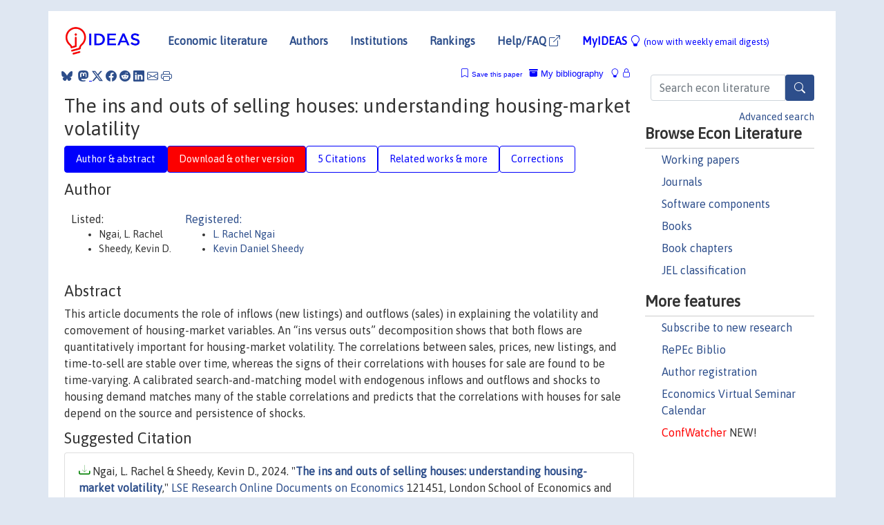

--- FILE ---
content_type: text/html; charset=UTF-8
request_url: https://ideas.repec.org/p/ehl/lserod/121451.html
body_size: 9381
content:
<!DOCTYPE html> 
<HTML lang="en">
<HEAD>
<TITLE>The ins and outs of selling houses: understanding housing-market volatility</TITLE>
    <meta charset="utf-8">
    <meta http-equiv="X-UA-Compatible" content="IE=edge">
    <meta name="viewport" content="width=device-width, initial-scale=1.0">
    <link rel="stylesheet" href="https://maxcdn.bootstrapcdn.com/bootstrap/4.0.0/css/bootstrap.min.css" integrity="sha384-Gn5384xqQ1aoWXA+058RXPxPg6fy4IWvTNh0E263XmFcJlSAwiGgFAW/dAiS6JXm" crossorigin="anonymous">
    <link rel="stylesheet" href="https://cdn.jsdelivr.net/npm/bootstrap-icons@1.13.1/font/bootstrap-icons.min.css" integrity="sha256-pdY4ejLKO67E0CM2tbPtq1DJ3VGDVVdqAR6j3ZwdiE4=" crossorigin="anonymous">
    <link rel="stylesheet" href="/css/font-awesome.min.css">
<!--    <link rel="stylesheet" href="https://cdn.jsdelivr.net/npm/fork-awesome@1.2.0/css/fork-awes
ome.min.css" integrity="sha256-XoaMnoYC5TH6/+ihMEnospgm0J1PM/nioxbOUdnM8HY=" crossorigin="anonymous">-->
<!--    <link rel="stylesheet" href="https://site-assets.fontawesome.com/releases/v6.2.0/css/all.css" />-->
    <link href="/css/normalnew.css" rel="stylesheet" type="text/css"/>
    <link href="/css/pushy.css" rel="stylesheet" type="text/css"/>
    <link rel="icon" type="image.jpg" href="/favicon.ico">
<!--[if lte IE 9]>
  <script src="/css/html5shiv.min.js"></script>
  <script src="/css/respond.min.js"></script>
<![endif]-->
  <script type='text/javascript'>
    var captchaContainer = null;
    var loadCaptcha = function() {
      captchaContainer = grecaptcha.render('captcha_container', {
        'sitekey' : '6LdQebIaAAAAACSKxvbloyrkQ_q-MqhOAGgD5PQV',
        'callback' : function(response) {
          console.log(response);
        }
      });
    };
  </script>

<META NAME="handle" CONTENT="RePEc:ehl:lserod:121451"><META NAME="description" CONTENT="Downloadable! This article documents the role of inflows (new listings) and outflows (sales) in explaining the volatility and comovement of housing-market variables. An “ins versus outs” decomposition shows that both flows are quantitatively important for housing-market volatility. The correlations between sales, prices, new listings, and time-to-sell are stable over time, whereas the signs of their correlations with houses for sale are found to be time-varying. A calibrated search-and-matching model with endogenous inflows and outflows and shocks to housing demand matches many of the stable correlations and predicts that the correlations with houses for sale depend on the source and persistence of shocks.">
<META NAME="keywords" CONTENT="housing-market cyclicality; inflows and outflows; search frictions; match quality">
<META NAME="jel_code" CONTENT="R31; E32; R21; E22">
<META NAME="author" CONTENT="Ngai, L. Rachel & Sheedy, Kevin D.">
<META NAME="author_shortid" CONTENT="png37; psh236">
<META NAME="title" CONTENT="The ins and outs of selling houses: understanding housing-market volatility">
<META NAME="download" CONTENT="1">
<META NAME="freedownload" CONTENT="1">
<META NAME="date" CONTENT="2024-02-02">
<META NAME="citation_publication_date" CONTENT="2024/08">
<META NAME="citation_authors" content="Ngai, L. Rachel; Sheedy, Kevin D.">
<META NAME="citation_title" content="The ins and outs of selling houses: understanding housing-market volatility">
<META NAME="citation_abstract" content="This article documents the role of inflows (new listings) and outflows (sales) in explaining the volatility and comovement of housing-market variables. An “ins versus outs” decomposition shows that both flows are quantitatively important for housing-market volatility. The correlations between sales, prices, new listings, and time-to-sell are stable over time, whereas the signs of their correlations with houses for sale are found to be time-varying. A calibrated search-and-matching model with endogenous inflows and outflows and shocks to housing demand matches many of the stable correlations and predicts that the correlations with houses for sale depend on the source and persistence of shocks.">
<META NAME="citation_publisher" content="London School of Economics and Political Science, LSE Library">
<META NAME="citation_journal_title" content="LSE Research Online Documents on Economics">
<META NAME="citation_keywords" content="housing-market cyclicality; inflows and outflows; search frictions; match quality">
<META NAME="citation_abstract_html_url" content="https://ideas.repec.org/p/ehl/lserod/121451.html">
<META NAME="citation_abstract_pdf_url" content="https://ideas.repec.org/p/ehl/lserod/121451.html">
<META NAME="redif-type" content="paper">
<META NAME="citation_type" content="redif-paper">
<META NAME="citation_technical_report_number" content="121451">
<META NAME="citation_year" content="2024">
<META NAME="citation_number_of_pages" content="26 pages">
<META NAME="twitter:card" content="summary_large_image">
<META NAME="twitter:site" content="@repec_org">
<META NAME="twitter:title" content="The ins and outs of selling houses: understanding housing-market volat">
<META NAME="twitter:description" content="This article documents the role of inflows (new listings) and outflows (sales) in explaining the volatility and comovement of housing-market variables. An “ins versus outs” decomposition shows that bo">
<META NAME="twitter:image" content="https://ideas.repec.org/cgi-bin/twimage.cgi?p&ehl:lserod:121451">
<META PROPERTY="og:type" content="article">
<META PROPERTY="og:title" content="The ins and outs of selling houses: understanding housing-ma">
<META PROPERTY="og:description" content="This article documents the role of inflows (new listings) and outflows (sales) in explaining the volatility and comovement of housing-market variables. An “ins versus outs” decomposition shows that bo">
<META PROPERTY="og:url" content="https://ideas.repec.org//p/ehl/lserod/121451.html">
<META PROPERTY="og:image" content="https://ideas.repec.org/cgi-bin/twimage.cgi?p&ehl:lserod:121451">
<script type="application/ld+json">
    {
	"@context": "http://schema.org",
	"@graph": [
	  {
	    "@id": "#periodical",
	    "@type": "Periodical",
	    "name": "LSE Research Online Documents on Economics",
	    "publisher": "London School of Economics and Political Science, LSE Library",
	    "url": "https://ideas.repec.org/s/ehl/lserod.html",
	    "requiresSubscription": "false"
          },
	  {
	    "@id": "#number",
	    "@type": "PublicationIssue",
	    "datePublished": "2024-08",
	    "issueNumber": "121451"
          },
	  {
	    "@id": "#article",
	    "@type": "ScholarlyArticle",
 	    "name": "The ins and outs of selling houses: understanding housing-market volatility",
	    "url": "https://ideas.repec.org//p/ehl/lserod/121451.html",
	    "description": "This article documents the role of inflows (new listings) and outflows (sales) in explaining the volatility and comovement of housing-market variables. An “ins versus outs” decomposition shows that both flows are quantitatively important for housing-market volatility. The correlations between sales, prices, new listings, and time-to-sell are stable over time, whereas the signs of their correlations with houses for sale are found to be time-varying. A calibrated search-and-matching model with endogenous inflows and outflows and shocks to housing demand matches many of the stable correlations and predicts that the correlations with houses for sale depend on the source and persistence of shocks.",
	    "keywords": "housing-market cyclicality; inflows and outflows; search frictions; match quality",
	    "author": "Ngai, L. Rachel & Sheedy, Kevin D.",
	    "isPartOf": [
	      {	
	        "@id": "#periodical"
	      },
	      {
	        "@id": "#number"
	      }
	    ]
	 }
      ]
    }
    </script>
    </HEAD><BODY>
<!-- Google tag (gtag.js) -->
<script async src="https://www.googletagmanager.com/gtag/js?id=G-G63YGSJVZ7"></script>
<script>
  window.dataLayer = window.dataLayer || [];
  function gtag(){dataLayer.push(arguments);}
  gtag('js', new Date());

  gtag('config', 'G-G63YGSJVZ7');
</script>

<div class="container">
    <div id="header" class="row">
      <nav class="navbar navbar-collapse navbar-expand-md" role="navigation">
          <a class="navbar-brand" href="/">
            <img width="125" src="/ideas4.jpg" border="0" alt="IDEAS home">
          </a>
	<button class="navbar-toggler" type="button" data-bs-toggle="collapse" data-toggle="collapse" data-target="#mobilesearch" aria-controls="mobilesearch" aria-expanded="false" aria-label="Toggle navigation">
	  <span class="navbar-toggler-icon"><i class="bi-search"></i></span>
	</button>
	<div class="collapse" id="mobilesearch">
	  <div class="form-inline">
	  <form method="POST" action="/cgi-bin/htsearch2" id="mobilesearch" role="search" class="card card-body">
            <div class="input-group">
              <input class="form-control" type="text" name="q" value="" placeholder="Search econ literature">
              <span class="input-group-btn">
		<button type="submit" class="btn" style="background-color: #2d4e8b; color: white;" aria-label="Search">
                <i class="bi-search"></i>
              </button>
		<!--<input class="btn btn-default btn-lg fa" type="submit" value="&#xf002;" style="color:white;background-color:#2d4e8b;">-->
              </span>
            </div>
            <a href="/search.html" class="advanced-search">Advanced search</a>
	  </form>
	  </div>
	  </div>
	<button class="navbar-toggler" type="button" data-bs-toggle="collapse" data-toggle="collapse" data-target="#mobilemenu" aria-controls="mobilemenu" aria-expanded="false" aria-label="Toggle navigation">
	  <span class="navbar-toggler-icon"><i class="bi bi-list"></i></span>
	</button>
	<div class="collapse" id="mobilemenu">
          <ul class="navbar-nav mr-auto">
            <li class="nav-item">
	      <a class="nav-link" href="/">Economic literature:</a> <a href="/i/p.html">papers</A>, <a href="/i/a.html">articles</A>, <a href="/i/c.html">software</A>, <a href="/i/h.html">chapters</A>, <a href="/i/b.html">books</A>.
	    </li>
            <li class="nav-item">
              <a class="nav-link" href="/i/e.html">Authors</a>
	    </li>
            <li class="nav-item">
              <a class="nav-link" href="http://edirc.repec.org/">Institutions</a>
	    </li>
            <li class="nav-item">
	      <a class="nav-link" href="/top/">Rankings</a>
	    </li>
            <li class="nav-item">
	      <a class="nav-link" href="/help.html" target="_blank">Help/FAQ  <i class="bi bi-box-arrow-up-right"></i></a>
	    </li>
            <li class="nav-item">
	      <a class="nav-link" href="/cgi-bin/myideas.cgi">MyIDEAS <I class="bi bi-lightbulb"></I></a>
	    </li>
	    <li class="nav-item">
	      <span class="nav-text">More options at page bottom</span>
	    </li>
          </ul>
	</div>
	<div class="d-none d-md-inline">
          <ul class="nav nav-fill" id="topnav">
            <li class="nav-item">
	      <a class="nav-link" href="/">Economic literature</a>
	    </li>
            <li class="nav-item">
              <a class="nav-link" href="/i/e.html">Authors</a>
	    </li>
            <li class="nav-item">
              <a class="nav-link" href="http://edirc.repec.org/">Institutions</a>
	    </li>
            <li class="nav-item">
	      <a class="nav-link" href="/top/">Rankings</a>
	    </li>
            <li class="nav-item">
	      <a class="nav-link" href="/help.html" target="_blank">Help/FAQ  <i class="bi bi-box-arrow-up-right"></i></a>
	    </li>
            <li class="nav-item">
	      <a class="nav-link" href="/cgi-bin/myideas.cgi" style="color:blue;">MyIDEAS <I class="bi bi-lightbulb"></I> <small>(now with weekly email digests)</small></a>
	    </li>
          </ul>
        </div>
      </nav>
    </div>
    
    
    <div class="row">
      <div class="col-12" style="margin-top: -10px;">
	
	
	<div id="sidebar" class="sidebar-nav-fixed pull-right d-none d-print-none d-md-inline col-md-3">
	  <div class="inline-form">
	  <form method="POST" action="/cgi-bin/htsearch2" id="topsearch" role="search" class="navbar-form navbar-right">
            <div class="input-group">
              <input class="form-control" type="text" name="q" value="" placeholder="Search econ literature">
              <button type="submit" class="btn" style="background-color: #2d4e8b; color: white;" aria-label="Search">
                <i class="bi-search"></i>
              </button>
	      <!--<input class="btn fa" type="submit" value="&#xf002;" style="color:white;background-color:#2d4e8b;">-->
            </div>
            <a href="/search.html" class="advanced-search">Advanced search</a>
	  </form>
	  </div>
	  <div id="menu">
            <h3>Browse Econ Literature</h3>
            <ul>
              <li><a href="/i/p.html">Working papers</a></li>
              <li><a href="/i/a.html">Journals</a></li>
              <li><a href="/i/c.html">Software components</a></li>
              <li><a href="/i/b.html">Books</a></li>
              <li><a href="/i/h.html">Book chapters</a></li>
              <li><a href="/j/">JEL classification</a></li>
            </ul>
	    
            <h3>More features</h3>
            <ul>
	      <li><a href="http://nep.repec.org/">Subscribe to new research</a></li>
	      <li><a href="https://biblio.repec.org/">RePEc Biblio</a></li>
	      <li><a href="https://authors.repec.org/">Author registration</a></li>
	      <li><a href="/v/">Economics Virtual Seminar Calendar</a></li>
	      <li><a href="https://confwatcher.b2ideas.eu/"><font color="red">ConfWatcher</font></a> NEW!</li>
            </ul>
	  </div>
	</div>
	<div class="d-none d-print-block">
	  <img width="145" src="/ideas4.jpg" border="0" alt="IDEAS home"> Printed from https://ideas.repec.org/p/ehl/lserod/121451.html 
	</div>
	
	<div id="main" class="col-12 col-md-9">
	  <div class="site-overlay"></div>
	  <div class="d-print-none">
	    
<div id="messages" class="col-xs-12">
<span class="share-block">
            &nbsp;<a href="https://bsky.app/intent/compose?text=Found%20on%20RePEc/IDEAS:%20https://ideas.repec.org//p/ehl/lserod/121451.html%20&#128161;" target="_NEW"><i class="bi bi-bluesky"></i></a>&nbsp;
            <share-to-mastodon message="Found on RePEc/IDEAS:" url='https://ideas.repec.org//p/ehl/lserod/121451.html'><font color="#2d4e8b"><i class="bi bi-mastodon"></i></font></share-to-mastodon>
            <a class="share-twitter bi bi-twitter-x" href="#" title="Share on Twitter"></a>
            <a class="share-facebook bi bi-facebook" href="#" title="Share on Facebook"></a>
            <a class="share-reddit bi bi-reddit" href="#" title="Share on Reddit"></a>
            <a class="share-linkedin bi bi-linkedin" href="#"  title="Share on LinkedIn"></a>
            <a class="share-email bi bi-envelope" href="#"  title="Share by Email"></a>
            <a class="share-print bi bi-printer" href="#" title="Print this page"></a>














<span id="myideas">

<a href="/cgi-bin/myideas.cgi" data-bs-toggle="tooltip" data-toggle="tooltip" title="MyIDEAS: not logged in">
<i class="bi bi-lightbulb"></i>
<i class="bi bi-lock"></i>&nbsp;</a>


 <A HREF="/cgi-bin/myideas.cgi#myibiblio1unassigned"><I class="bi bi-archive-fill"></I>&nbsp;My&nbsp;bibliography</A> 
 <i class="bi bi-bookmark"></i>&nbsp;<span onclick="loadDoc('https://ideas.repec.org/cgi-bin/myiadd2.cgi',myFunction);return true;">Save this paper</span>




</span>
<script>
function loadDoc(url,cfunc) {
  var xhttp = new XMLHttpRequest();
  xhttp.onreadystatechange = function() {
    if (xhttp.readyState == 4 && xhttp.status == 200) {
      cfunc(xhttp);
    }
  };
  xhttp.open("GET", url, true);
  xhttp.send();
}
function myFunction(xhttp) {
  document.getElementById("response").innerHTML = xhttp.responseText;
}
</script><span id="response"></span>
</div>


	  </div>
	  <div id="content-block">
	    
	    

<div id="title">
<h1>The ins and outs of selling houses: understanding housing-market volatility</h1></div>
<div>
<ul class="nav nav-pills" id="myTab" role="tablist">
  <li class="nav-item">
    <a class="nav-link active" id="author-abstract-tab" data-bs-toggle="tab" data-toggle="tab" href="#author-abstract" role="tab" aria-controls="author-abstract" aria-selected="true">Author & abstract</a>
  </li>
  <li class="nav-item">
    <a class="nav-link download-tab" id="download-tab" data-bs-toggle="tab" data-toggle="tab" href="#download" role="tab" aria-controls="download" aria-selected="false">Download &amp; other version</a>
  </li>
  <li class="nav-item">
    <a class="nav-link" id="cites-tab" data-bs-toggle="tab" data-toggle="tab" href="#cites" role="tab" aria-controls="cites" aria-selected="false">5 Citations</a>
  </li>
      <li class="nav-item">
    <a class="nav-link" id="more-tab" data-bs-toggle="tab" data-toggle="tab" href="#more" role="tab" aria-controls="more" aria-selected="false">Related works & more</a>
  </li>
  <!-- Placeholder usernotes pill-->
  <li class="nav-item">
    <a class="nav-link" id="correct-tab" data-bs-toggle="tab" data-toggle="tab" href="#correct" role="tab" aria-controls="correct" aria-selected="false">Corrections</a>
  </li>
</ul>
    

<div class="tab-content" id="myTabContent">
  <div class="tab-pane fade show active" id="author-abstract" role="tabpanel" aria-labelledby="author-abstract-tab">

<h2>Author</h2>
    <div id="author-body">
      <div id="authortable">
        <div id="listed-authors">Listed:
          <ul id="authorlist"><li class="authorname">Ngai, L. Rachel</li>
<li class="authorname">Sheedy, Kevin D.</li>
</ul></div><div id="registered-authors"> <a href="https://authors.repec.org/">Registered:</a> <ul id="authorregistered"><li><a href="/e/png37.html">L. Rachel  Ngai </A></li>
<li><a href="/f/psh236.html">Kevin Daniel Sheedy </A></li>
</ul>
</div>
</div>
</div>


<h2 style="clear:left">Abstract</h2><div id="abstract-body">This article documents the role of inflows (new listings) and outflows (sales) in explaining the volatility and comovement of housing-market variables. An “ins versus outs” decomposition shows that both flows are quantitatively important for housing-market volatility. The correlations between sales, prices, new listings, and time-to-sell are stable over time, whereas the signs of their correlations with houses for sale are found to be time-varying. A calibrated search-and-matching model with endogenous inflows and outflows and shocks to housing demand matches many of the stable correlations and predicts that the correlations with houses for sale depend on the source and persistence of shocks.</div>
<h2>Suggested Citation</h2>
<div id="biblio-body">
<LI class="list-group-item downfree"> Ngai, L. Rachel & Sheedy, Kevin D., 2024.
 "<B><A HREF="/p/ehl/lserod/121451.html">The ins and outs of selling houses: understanding housing-market volatility</A></B>,"
<A HREF="/s/ehl/lserod.html">LSE Research Online Documents on Economics</A> 
121451, London School of Economics and Political Science, LSE Library.
</li>
Handle: <i style="word-break:break-all">RePEc:ehl:lserod:121451</i>
<form method="post" action="/cgi-bin/refs.cgi" target="refs" class="form-inline" role="form" style="margin-bottom: 10px;">
<input type="hidden" name="handle" value="RePEc:ehl:lserod:121451">
<div class="pull-left" style="padding-right: 2px;">
<span class="input-group-btn">
<input class="btn btn-default btn-lg fa" type="submit" value="Export reference" style="background-color:lightgrey;"><i class="bi bi-box-arrow-up-right"></i> as
<select name="output" size="1">
<option value="0">HTML</option>
<option value="0.5">HTML with abstract</option>
<option value="1">plain text</option>
<option value="1.5">plain text with abstract</option>
<option value="2">BibTeX</option>
<option value="3">RIS (EndNote, RefMan, ProCite)</option>
<option value="4">ReDIF</option>
<option value="6">JSON</option>
</select> 
</span>
</div>
</form></div>
   </div>
  <div class="tab-pane fade" id="download" role="tabpanel" aria-labelledby="download-tab">
    <h2>Download full text from publisher</h2><p></p>
       <FORM METHOD=GET ACTION="/cgi-bin/get_doc.cgi" target="_blank">
       <INPUT TYPE=HIDDEN NAME="urn" VALUE="RePEc:ehl:lserod:121451"><INPUT TYPE="radio" NAME="url" VALUE="http://eprints.lse.ac.uk/121451/" checked><B>File URL:</B> <span style="word-break:break-all">http://eprints.lse.ac.uk/121451/</span><BR><B>File Function:</B> Open access version.<BR><B>Download Restriction:</B> no<BR>
<font size="+2" color="red">---><INPUT TYPE="SUBMIT" class="btn fa" VALUE="Download the selected file &#xf08e;" style="color:white;background-color:#2d4e8b;"><---</font></FORM><P><h2>Other versions of this item:</h2>
<div class="publishedas"><UL><LI class="list-group-item downfree">  L. Rachel Ngai & Kevin D. Sheedy, 2024.
"<B><A HREF="https://ideas.repec.org/a/wly/iecrev/v65y2024i3p1415-1440.html">The Ins And Outs Of Selling Houses: Understanding Housing‐Market Volatility</A></B>,"
<A HREF="https://ideas.repec.org/s/wly/iecrev.html">International Economic Review</A>, Department of Economics, University of Pennsylvania and Osaka University Institute of Social and Economic Research Association, vol. 65(3), pages 1415-1440, August.
</UL></div><div class="otherversion"><UL><LI class="list-group-item downgate"> Ngai, Liwa Rachel & Sheedy, Kevin, 2020.
 "<B><A HREF="https://ideas.repec.org/p/cpr/ceprdp/14331.html">The Ins and Outs of Selling Houses: Understanding Housing Market Volatility</A></B>,"
<A HREF="https://ideas.repec.org/s/cpr/ceprdp.html">CEPR Discussion Papers</A> 
14331, C.E.P.R. Discussion Papers.
<LI class="list-group-item downfree"> Ngai, L. Rachel & Sheedy, Kevin D., 2023.
 "<B><A HREF="https://ideas.repec.org/p/iza/izadps/dp16603.html">The Ins and Outs of Selling Houses: Understanding Housing-Market Volatility</A></B>,"
<A HREF="https://ideas.repec.org/s/iza/izadps.html">IZA Discussion Papers</A> 
16603, Institute of Labor Economics (IZA).
<LI class="list-group-item downfree"> L. Rachel Ngai & Kevin D. Sheedy, 2022.
 "<B><A HREF="https://ideas.repec.org/p/cfm/wpaper/2213.html">The Ins and Outs of Selling Houses: Understanding Housing-Market Volatility</A></B>,"
<A HREF="https://ideas.repec.org/s/cfm/wpaper.html">Discussion Papers</A> 
2213, Centre for Macroeconomics (CFM).
</UL></div>
</div>


    <div class="tab-pane fade" id="cites" role="tabpanel" aria-labelledby="cites-tab">
<H2>Citations</H2>

Citations are extracted by the <A HREF="http://citec.repec.org/">CitEc Project</A>, subscribe to its <A HREF="http://citec.repec.org/cgi-bin/rss.pl?h=RePEc:ehl:lserod:121451">RSS feed</A> for this item.
<form method="post" action="/cgi-bin/refs.cgi" target="refs" class="form-inline" role="form" style="margin-bottom: 10px;">
<input type="hidden" name="handle" value="repec:ebl:ecbull:eb-24-00006#repec:ucr:wpaper:202410#repec:pre:wpaper:202335#repec:red:issued:23-17#repec:pra:mprapa:124729">
<div class="pull-left" style="padding-right: 2px;">
<span class="input-group-btn">
<input class="btn btn-default btn-lg fa" type="submit" value="Export citations" style="background-color:lightgrey;"><i class="bi bi-box-arrow-up-right"></i> as
<select name="output" size="1">
<option value="0">HTML</option>
<option value="0.5">HTML with abstract</option>
<option value="1">plain text</option>
<option value="1.5">plain text with abstract</option>
<option value="2">BibTeX</option>
<option value="3">RIS (EndNote, RefMan, ProCite)</option>
<option value="4">ReDIF</option>
<option value="6">JSON</option>
</select> 
</span>
</div>
</form><P>

<BR><B>Cited by:</B><ol class="list-group"><LI class="list-group-item downgate">  Miroslav Gabrovski & Victor Ortego-Marti, 2025.
"<B><A HREF="/a/red/issued/23-17.html">Home Construction Financing and Search Frictions in the Housing Market</A></B>,"
<A HREF="/s/red/issued.html">Review of Economic Dynamics</A>, Elsevier for the Society for Economic Dynamics, vol. 55, January.

<div class="otherversion"><UL>
<LI class="list-group-item downfree"> Miroslav Gabrovski & Victor Ortego-Marti, 2022.
 "<B><A HREF="/p/ucr/wpaper/202217.html">Home Construction Financing and Search Frictions in the Housing Market</A></B>,"
<A HREF="/s/ucr/wpaper.html">Working Papers</A> 
202217, University of California at Riverside, Department of Economics.


<LI class="list-group-item downfree">  Miroslav Gabrovski & Victor Ortego-Marti, 2024.
"<B><A HREF="/c/red/ccodes/23-17.html">Code and data files for &quot;Home Construction Financing and Search Frictions in the Housing Market&quot;</A></B>,"
<A HREF="/s/red/ccodes.html">Computer Codes</A>
23-17, Review of Economic Dynamics.

</UL></div>
<LI class="list-group-item downfree"> Miroslav Gabrovski & Ioannis Kospentaris & Victor Ortego-Marti, 2024.
 "<B><A HREF="/p/ucr/wpaper/202410.html">Endogenous Realtor Intermediation and Housing Market Liquidity</A></B>,"
<A HREF="/s/ucr/wpaper.html">Working Papers</A> 
202410, University of California at Riverside, Department of Economics.
<LI class="list-group-item downfree"> Libir, Mumi, 2022.
 "<B><A HREF="/p/pra/mprapa/124729.html">Timing in Asset Markets</A></B>,"
<A HREF="/s/pra/mprapa.html">MPRA Paper</A> 
124729, University Library of Munich, Germany.
<LI class="list-group-item downfree">  Miroslav Gabrovski & Victor Ortego-Marti, 2024.
"<B><A HREF="/a/ebl/ecbull/eb-24-00006.html">On the slope of the Beveridge curve in the housing market</A></B>,"
<A HREF="/s/ebl/ecbull.html">Economics Bulletin</A>, AccessEcon, vol. 44(3), pages 948-960.

<div class="otherversion"><UL>
<LI class="list-group-item downfree"> Miroslav Gabrovski & Victor Ortego-Marti, 2021.
 "<B><A HREF="/p/hai/wpaper/202105.html">On the Slope of the Beveridge Curve in the Housing Market</A></B>,"
<A HREF="/s/hai/wpaper.html">Working Papers</A> 
202105, University of Hawaii at Manoa, Department of Economics.



</UL></div>
<LI class="list-group-item downnone"> Rangan Gupta & Damien Moodley, 2023.
 "<B><A HREF="/p/pre/wpaper/202335.html">Housing Search Activity and Quantiles-Based Predictability of Housing Price Movements in the United States</A></B>,"
<A HREF="/s/pre/wpaper.html">Working Papers</A> 
202335, University of Pretoria, Department of Economics.
</ol>
</ol>
</div>

  <div class="tab-pane fade" id="more" role="tabpanel" aria-labelledby="more-tab">
    <H2> More about this item</H2>  <h3>Keywords</h3><form action="/cgi-bin/htsearch2" method="post" class="inline"><input type="hidden" name="q" value="housing-market cyclicality"><button type="submit" value="submit" class="link-button">housing-market cyclicality</button></form>; <form action="/cgi-bin/htsearch2" method="post" class="inline"><input type="hidden" name="q" value="inflows and outflows"><button type="submit" value="submit" class="link-button">inflows and outflows</button></form>; <form action="/cgi-bin/htsearch2" method="post" class="inline"><input type="hidden" name="q" value="search frictions"><button type="submit" value="submit" class="link-button">search frictions</button></form>; <form action="/cgi-bin/htsearch2" method="post" class="inline"><input type="hidden" name="q" value="match quality"><button type="submit" value="submit" class="link-button">match quality</button></form>; <form action="/cgi-bin/htsearch2" method="post" class="inline"><input type="hidden" name="q" value="housing-market cyclicality inflows and outflows search frictions match quality "><button type="submit" value="submit" class="link-button">All these keywords</button></form><H3><A HREF="/j/">JEL</A> classification:</h3>
 <UL> <LI><A HREF="/j/R31.html"><B>R31</B></A> - Urban, Rural, Regional, Real Estate, and Transportation Economics - - Real Estate Markets, Spatial Production Analysis, and Firm Location - - - Housing Supply and Markets</LI>
 <LI><A HREF="/j/E32.html"><B>E32</B></A> - Macroeconomics and Monetary Economics - - Prices, Business Fluctuations, and Cycles - - - Business Fluctuations; Cycles</LI>
 <LI><A HREF="/j/R21.html"><B>R21</B></A> - Urban, Rural, Regional, Real Estate, and Transportation Economics - - Household Analysis - - - Housing Demand</LI>
 <LI><A HREF="/j/E22.html"><B>E22</B></A> - Macroeconomics and Monetary Economics - - Consumption, Saving, Production, Employment, and Investment - - - Investment; Capital; Intangible Capital; Capacity</LI>
 </UL><P>
<h3>Statistics</h3>
 <A      HREF="http://logec.repec.org/scripts/paperstat.pl?h=RePEc:ehl:lserod:121451">Access and download statistics</A>
</div>

<!-- placeholder usernotes tab-->
 <div class="tab-pane fade" id="correct" role="tabpanel" aria-labelledby="correct-tab">
    <h2>Corrections</H2>
    <P>All material on this site has been provided by the respective publishers and authors. You can help correct errors and omissions. When requesting a correction, please mention this item's handle: <I style="word-break:break-all;">RePEc:ehl:lserod:121451</I>. See <A HREF="/corrections.html">general information</A> about how to correct material in RePEc.
      </P><P>
      If you have authored this item and are not yet registered with RePEc, we encourage you to do it <A HREF="https://authors.repec.org/new-user">here</A>. This allows to link your profile to this item. It also allows you to accept potential citations to this item that we are uncertain about.
      </P><p>We have no bibliographic references for this item. You can help adding them by using <A HREF="http://citec.repec.org/cgi-bin/subRef.pl?h=RePEc:ehl:lserod:121451" target="_blank">this form <i class="bi bi-box-arrow-up-right"></I></A>.</p><P>
      If you know of missing items citing this one, you can help us creating those links by adding the relevant references in the same way as above, for each refering item. If you are a registered author of this item, you may also want to check the "citations" tab in your <a href="https://authors.repec.org/">RePEc Author Service</A> profile, as there may be some citations waiting for confirmation.
      </P><P>
        For technical questions regarding this item, or to correct its authors, title, abstract, bibliographic or download information, contact: LSERO Manager (email available below). General contact details of provider: <A HREF="https://edirc.repec.org/data/lsepsuk.html" target="_blank" style="word-break:break-all;">https://edirc.repec.org/data/lsepsuk.html <i class="bi bi-box-arrow-up-right"></i></A>.

<div id="viewemail">
<form id="emailForm" action="/cgi-bin/getemail.cgi" method="POST">
<input type="hidden" name="handle" value="repec:ehl:lserod:m">
<div id="captcha_container"></div>
          <input type="submit" value="View email address">
      </form>
      <script src="https://www.google.com/recaptcha/api.js?onload=loadCaptcha&render=explicit" async defer></script>
<div id="emailResponse"></div>
</div>
</p><p>
      Please note that corrections may take a couple of weeks to filter through
      the various RePEc services.</p>
</div>
</div>
</div>
<div id="footer" class="row d-print-none">
  <div class="col-sm-6 more-services">
    <h3 style="border-bottom: 1px solid #111; position: relative; right:0.9em;">More services and features</h3>
    <div class="row">
      <div class="list-group col">
        <a href="/cgi-bin/myideas.cgi" class="list-group-item">
          <h4 class="list-group-item-heading">MyIDEAS</h4>
          <p class="list-group-item-text">Follow serials, authors, keywords &amp; more</p>
        </a>
        <a href="http://authors.repec.org/" class="list-group-item">
          <h4 class="list-group-item-heading">Author registration</h4>
          <p class="list-group-item-text">Public profiles for Economics researchers</p>
        </a>
        <a href="http://ideas.repec.org/top/" class="list-group-item">
          <h4 class="list-group-item-heading">Rankings</h4>
          <p class="list-group-item-text">Various research rankings in Economics</p>
        </a>
        <a href="http://genealogy.repec.org/" class="list-group-item">
          <h4 class="list-group-item-heading">RePEc Genealogy</h4>
          <p class="list-group-item-text">Who was a student of whom, using RePEc</p>
        </a>
        <a href="http://biblio.repec.org/" class="list-group-item">
          <h4 class="list-group-item-heading">RePEc Biblio</h4>
          <p class="list-group-item-text">Curated articles &amp; papers on economics topics</p>
        </a>
      </div>
      <div class="list-group col">
        <a href="http://mpra.ub.uni-muenchen.de/" class="list-group-item" target="_blank">
          <h4 class="list-group-item-heading">MPRA  <i class="bi bi-box-arrow-up-right"></i></h4>
          <p class="list-group-item-text">Upload your paper to be listed on RePEc and IDEAS</p>
        </a>
        <a href="http://nep.repec.org/" class="list-group-item" target="_blank">
          <h4 class="list-group-item-heading">New papers by email <i class="bi bi-box-arrow-up-right"></i></h4>
          <p class="list-group-item-text">Subscribe to new additions to RePEc</p>
        </a>
        <a href="http://www.econacademics.org/" class="list-group-item">
          <h4 class="list-group-item-heading">EconAcademics</h4>
          <p class="list-group-item-text">Blog aggregator for economics research</p>
        </a>
        <a href="http://plagiarism.repec.org/" class="list-group-item">
          <h4 class="list-group-item-heading">Plagiarism</h4>
          <p class="list-group-item-text">Cases of plagiarism in Economics</p>
        </a>
      </div>
      </div>
    </div>
    <div class="col-sm more-services">
      <h3 style="border-bottom: 1px solid #111;">About RePEc</h3>
      <div class="list-group col">
        <a href="http://repec.org/" class="list-group-item" target="_blank">
	  <h4 class="list-group-item-heading">RePEc home <i class="bi bi-box-arrow-up-right"></i></h4>
	  <p class="list-group-item-text">Initiative for open bibliographies in Economics</p>
	</a>
        <a href="http://blog.repec.org/" class="list-group-item" target="_blank">
          <h4 class="list-group-item-heading">Blog <i class="bi bi-box-arrow-up-right"></i></h4>
          <p class="list-group-item-text">News about RePEc</p>
	</a>
        <a href="/help.html" class="list-group-item" target="_blank">
          <h4 class="list-group-item-heading">Help/FAQ <i class="bi bi-box-arrow-up-right"></i></h4>
          <p class="list-group-item-text">Questions about IDEAS and RePEc</p>
	</a>
        <a href="/team.html" class="list-group-item">
          <h4 class="list-group-item-heading">RePEc team</h4>
          <p class="list-group-item-text">RePEc volunteers</p>
	</a>
        <a href="/archives.html" class="list-group-item">
          <h4 class="list-group-item-heading">Participating archives</h4>
          <p class="list-group-item-text">Publishers indexing in RePEc</p>
	</a>
        <a href="https://ideas.repec.org/privacy.html" class="list-group-item" target="_blank">
          <h4 class="list-group-item-heading">Privacy statement <i class="bi bi-box-arrow-up-right"></i></h4>
	</a>
      </div>
    </div>
    <div class="col-sm more-services">
      <h3 style="border-bottom: 1px solid #111;">Help us</h3>
      <div class="list-group col">
        <a href="/corrections.html" class="list-group-item">
          <h4 class="list-group-item-heading">Corrections</h4>
          <p class="list-group-item-text">Found an error or omission?</p>
	</a>
        <a href="/volunteers.html" class="list-group-item">
          <h4 class="list-group-item-heading">Volunteers</h4>
          <p class="list-group-item-text">Opportunities to help RePEc</p>
	</a>
        <a href="/participate.html" class="list-group-item">
          <h4 class="list-group-item-heading">Get papers listed</h4>
          <p class="list-group-item-text">Have your research listed on RePEc</p>
	</a>
        <a href="/stepbystep.html" class="list-group-item">
          <h4 class="list-group-item-heading">Open a RePEc archive</h4>
          <p class="list-group-item-text">Have your institution's/publisher's output listed on RePEc</p>
	</a>
	<a href="/getdata.html" class="list-group-item">
          <h4 class="list-group-item-heading">Get RePEc data</h4>
          <p class="list-group-item-text">Use data assembled by RePEc</p>
	</a>
      </div>
    </div>
</div>
<div class="row">
  <div class="col-12" style="text-align: center; padding-top: 10px;">
    <div id="sidelogos">
      <a href="https://ideas.repec.org/">IDEAS</a> is a <a href="http://repec.org/" target="_blank">RePEc <i class="bi bi-box-arrow-up-right"></i></a> service. RePEc uses bibliographic data supplied by the respective publishers.
    </div>
  </div>
  
  
</div>
</div>

</div>
<!--<script src="https://code.jquery.com/jquery-3.2.1.slim.min.js" integrity="sha384-KJ3o2DKtIkvYIK3UENzmM7KCkRr/rE9/Qpg6aAZGJwFDMVNA/GpGFF93hXpG5KkN" crossorigin="anonymous"></script>-->
<script src="https://code.jquery.com/jquery-3.2.1.min.js"></script>
<script src="https://cdnjs.cloudflare.com/ajax/libs/popper.js/1.12.9/umd/popper.min.js" integrity="sha384-ApNbgh9B+Y1QKtv3Rn7W3mgPxhU9K/ScQsAP7hUibX39j7fakFPskvXusvfa0b4Q" crossorigin="anonymous"></script>
<script src="https://maxcdn.bootstrapcdn.com/bootstrap/4.0.0/js/bootstrap.min.js" integrity="sha384-JZR6Spejh4U02d8jOt6vLEHfe/JQGiRRSQQxSfFWpi1MquVdAyjUar5+76PVCmYl" crossorigin="anonymous"></script>
<script type="module" src="https://cdn.jsdelivr.net/npm/@justinribeiro/share-to-mastodon@0.2.0/dist/share-to-mastodon.js"></script>
<script src="/css/ideas.js"></script>
<script src="/css/pushy.js"></script>
<script>
$(document).ready(function() {
    // show active tab on reload
    if (location.hash !== '') $('a[href="' + location.hash + '"]').tab('show');

    // remember the hash in the URL without jumping
//    $('a[data-toggle="tab"]').on('shown.bs.tab', function(e) {
//       if(history.pushState) {
//            history.pushState(null, null, '#'+$(e.target).attr('href').substr(1));
//       } else {
//            location.hash = '#'+$(e.target).attr('href').substr(1);
//       }
//    });
});
</script>

</BODY>
</HTML>

--- FILE ---
content_type: text/html; charset=utf-8
request_url: https://www.google.com/recaptcha/api2/anchor?ar=1&k=6LdQebIaAAAAACSKxvbloyrkQ_q-MqhOAGgD5PQV&co=aHR0cHM6Ly9pZGVhcy5yZXBlYy5vcmc6NDQz&hl=en&v=PoyoqOPhxBO7pBk68S4YbpHZ&size=normal&anchor-ms=20000&execute-ms=30000&cb=9jg7t6ettjop
body_size: 49253
content:
<!DOCTYPE HTML><html dir="ltr" lang="en"><head><meta http-equiv="Content-Type" content="text/html; charset=UTF-8">
<meta http-equiv="X-UA-Compatible" content="IE=edge">
<title>reCAPTCHA</title>
<style type="text/css">
/* cyrillic-ext */
@font-face {
  font-family: 'Roboto';
  font-style: normal;
  font-weight: 400;
  font-stretch: 100%;
  src: url(//fonts.gstatic.com/s/roboto/v48/KFO7CnqEu92Fr1ME7kSn66aGLdTylUAMa3GUBHMdazTgWw.woff2) format('woff2');
  unicode-range: U+0460-052F, U+1C80-1C8A, U+20B4, U+2DE0-2DFF, U+A640-A69F, U+FE2E-FE2F;
}
/* cyrillic */
@font-face {
  font-family: 'Roboto';
  font-style: normal;
  font-weight: 400;
  font-stretch: 100%;
  src: url(//fonts.gstatic.com/s/roboto/v48/KFO7CnqEu92Fr1ME7kSn66aGLdTylUAMa3iUBHMdazTgWw.woff2) format('woff2');
  unicode-range: U+0301, U+0400-045F, U+0490-0491, U+04B0-04B1, U+2116;
}
/* greek-ext */
@font-face {
  font-family: 'Roboto';
  font-style: normal;
  font-weight: 400;
  font-stretch: 100%;
  src: url(//fonts.gstatic.com/s/roboto/v48/KFO7CnqEu92Fr1ME7kSn66aGLdTylUAMa3CUBHMdazTgWw.woff2) format('woff2');
  unicode-range: U+1F00-1FFF;
}
/* greek */
@font-face {
  font-family: 'Roboto';
  font-style: normal;
  font-weight: 400;
  font-stretch: 100%;
  src: url(//fonts.gstatic.com/s/roboto/v48/KFO7CnqEu92Fr1ME7kSn66aGLdTylUAMa3-UBHMdazTgWw.woff2) format('woff2');
  unicode-range: U+0370-0377, U+037A-037F, U+0384-038A, U+038C, U+038E-03A1, U+03A3-03FF;
}
/* math */
@font-face {
  font-family: 'Roboto';
  font-style: normal;
  font-weight: 400;
  font-stretch: 100%;
  src: url(//fonts.gstatic.com/s/roboto/v48/KFO7CnqEu92Fr1ME7kSn66aGLdTylUAMawCUBHMdazTgWw.woff2) format('woff2');
  unicode-range: U+0302-0303, U+0305, U+0307-0308, U+0310, U+0312, U+0315, U+031A, U+0326-0327, U+032C, U+032F-0330, U+0332-0333, U+0338, U+033A, U+0346, U+034D, U+0391-03A1, U+03A3-03A9, U+03B1-03C9, U+03D1, U+03D5-03D6, U+03F0-03F1, U+03F4-03F5, U+2016-2017, U+2034-2038, U+203C, U+2040, U+2043, U+2047, U+2050, U+2057, U+205F, U+2070-2071, U+2074-208E, U+2090-209C, U+20D0-20DC, U+20E1, U+20E5-20EF, U+2100-2112, U+2114-2115, U+2117-2121, U+2123-214F, U+2190, U+2192, U+2194-21AE, U+21B0-21E5, U+21F1-21F2, U+21F4-2211, U+2213-2214, U+2216-22FF, U+2308-230B, U+2310, U+2319, U+231C-2321, U+2336-237A, U+237C, U+2395, U+239B-23B7, U+23D0, U+23DC-23E1, U+2474-2475, U+25AF, U+25B3, U+25B7, U+25BD, U+25C1, U+25CA, U+25CC, U+25FB, U+266D-266F, U+27C0-27FF, U+2900-2AFF, U+2B0E-2B11, U+2B30-2B4C, U+2BFE, U+3030, U+FF5B, U+FF5D, U+1D400-1D7FF, U+1EE00-1EEFF;
}
/* symbols */
@font-face {
  font-family: 'Roboto';
  font-style: normal;
  font-weight: 400;
  font-stretch: 100%;
  src: url(//fonts.gstatic.com/s/roboto/v48/KFO7CnqEu92Fr1ME7kSn66aGLdTylUAMaxKUBHMdazTgWw.woff2) format('woff2');
  unicode-range: U+0001-000C, U+000E-001F, U+007F-009F, U+20DD-20E0, U+20E2-20E4, U+2150-218F, U+2190, U+2192, U+2194-2199, U+21AF, U+21E6-21F0, U+21F3, U+2218-2219, U+2299, U+22C4-22C6, U+2300-243F, U+2440-244A, U+2460-24FF, U+25A0-27BF, U+2800-28FF, U+2921-2922, U+2981, U+29BF, U+29EB, U+2B00-2BFF, U+4DC0-4DFF, U+FFF9-FFFB, U+10140-1018E, U+10190-1019C, U+101A0, U+101D0-101FD, U+102E0-102FB, U+10E60-10E7E, U+1D2C0-1D2D3, U+1D2E0-1D37F, U+1F000-1F0FF, U+1F100-1F1AD, U+1F1E6-1F1FF, U+1F30D-1F30F, U+1F315, U+1F31C, U+1F31E, U+1F320-1F32C, U+1F336, U+1F378, U+1F37D, U+1F382, U+1F393-1F39F, U+1F3A7-1F3A8, U+1F3AC-1F3AF, U+1F3C2, U+1F3C4-1F3C6, U+1F3CA-1F3CE, U+1F3D4-1F3E0, U+1F3ED, U+1F3F1-1F3F3, U+1F3F5-1F3F7, U+1F408, U+1F415, U+1F41F, U+1F426, U+1F43F, U+1F441-1F442, U+1F444, U+1F446-1F449, U+1F44C-1F44E, U+1F453, U+1F46A, U+1F47D, U+1F4A3, U+1F4B0, U+1F4B3, U+1F4B9, U+1F4BB, U+1F4BF, U+1F4C8-1F4CB, U+1F4D6, U+1F4DA, U+1F4DF, U+1F4E3-1F4E6, U+1F4EA-1F4ED, U+1F4F7, U+1F4F9-1F4FB, U+1F4FD-1F4FE, U+1F503, U+1F507-1F50B, U+1F50D, U+1F512-1F513, U+1F53E-1F54A, U+1F54F-1F5FA, U+1F610, U+1F650-1F67F, U+1F687, U+1F68D, U+1F691, U+1F694, U+1F698, U+1F6AD, U+1F6B2, U+1F6B9-1F6BA, U+1F6BC, U+1F6C6-1F6CF, U+1F6D3-1F6D7, U+1F6E0-1F6EA, U+1F6F0-1F6F3, U+1F6F7-1F6FC, U+1F700-1F7FF, U+1F800-1F80B, U+1F810-1F847, U+1F850-1F859, U+1F860-1F887, U+1F890-1F8AD, U+1F8B0-1F8BB, U+1F8C0-1F8C1, U+1F900-1F90B, U+1F93B, U+1F946, U+1F984, U+1F996, U+1F9E9, U+1FA00-1FA6F, U+1FA70-1FA7C, U+1FA80-1FA89, U+1FA8F-1FAC6, U+1FACE-1FADC, U+1FADF-1FAE9, U+1FAF0-1FAF8, U+1FB00-1FBFF;
}
/* vietnamese */
@font-face {
  font-family: 'Roboto';
  font-style: normal;
  font-weight: 400;
  font-stretch: 100%;
  src: url(//fonts.gstatic.com/s/roboto/v48/KFO7CnqEu92Fr1ME7kSn66aGLdTylUAMa3OUBHMdazTgWw.woff2) format('woff2');
  unicode-range: U+0102-0103, U+0110-0111, U+0128-0129, U+0168-0169, U+01A0-01A1, U+01AF-01B0, U+0300-0301, U+0303-0304, U+0308-0309, U+0323, U+0329, U+1EA0-1EF9, U+20AB;
}
/* latin-ext */
@font-face {
  font-family: 'Roboto';
  font-style: normal;
  font-weight: 400;
  font-stretch: 100%;
  src: url(//fonts.gstatic.com/s/roboto/v48/KFO7CnqEu92Fr1ME7kSn66aGLdTylUAMa3KUBHMdazTgWw.woff2) format('woff2');
  unicode-range: U+0100-02BA, U+02BD-02C5, U+02C7-02CC, U+02CE-02D7, U+02DD-02FF, U+0304, U+0308, U+0329, U+1D00-1DBF, U+1E00-1E9F, U+1EF2-1EFF, U+2020, U+20A0-20AB, U+20AD-20C0, U+2113, U+2C60-2C7F, U+A720-A7FF;
}
/* latin */
@font-face {
  font-family: 'Roboto';
  font-style: normal;
  font-weight: 400;
  font-stretch: 100%;
  src: url(//fonts.gstatic.com/s/roboto/v48/KFO7CnqEu92Fr1ME7kSn66aGLdTylUAMa3yUBHMdazQ.woff2) format('woff2');
  unicode-range: U+0000-00FF, U+0131, U+0152-0153, U+02BB-02BC, U+02C6, U+02DA, U+02DC, U+0304, U+0308, U+0329, U+2000-206F, U+20AC, U+2122, U+2191, U+2193, U+2212, U+2215, U+FEFF, U+FFFD;
}
/* cyrillic-ext */
@font-face {
  font-family: 'Roboto';
  font-style: normal;
  font-weight: 500;
  font-stretch: 100%;
  src: url(//fonts.gstatic.com/s/roboto/v48/KFO7CnqEu92Fr1ME7kSn66aGLdTylUAMa3GUBHMdazTgWw.woff2) format('woff2');
  unicode-range: U+0460-052F, U+1C80-1C8A, U+20B4, U+2DE0-2DFF, U+A640-A69F, U+FE2E-FE2F;
}
/* cyrillic */
@font-face {
  font-family: 'Roboto';
  font-style: normal;
  font-weight: 500;
  font-stretch: 100%;
  src: url(//fonts.gstatic.com/s/roboto/v48/KFO7CnqEu92Fr1ME7kSn66aGLdTylUAMa3iUBHMdazTgWw.woff2) format('woff2');
  unicode-range: U+0301, U+0400-045F, U+0490-0491, U+04B0-04B1, U+2116;
}
/* greek-ext */
@font-face {
  font-family: 'Roboto';
  font-style: normal;
  font-weight: 500;
  font-stretch: 100%;
  src: url(//fonts.gstatic.com/s/roboto/v48/KFO7CnqEu92Fr1ME7kSn66aGLdTylUAMa3CUBHMdazTgWw.woff2) format('woff2');
  unicode-range: U+1F00-1FFF;
}
/* greek */
@font-face {
  font-family: 'Roboto';
  font-style: normal;
  font-weight: 500;
  font-stretch: 100%;
  src: url(//fonts.gstatic.com/s/roboto/v48/KFO7CnqEu92Fr1ME7kSn66aGLdTylUAMa3-UBHMdazTgWw.woff2) format('woff2');
  unicode-range: U+0370-0377, U+037A-037F, U+0384-038A, U+038C, U+038E-03A1, U+03A3-03FF;
}
/* math */
@font-face {
  font-family: 'Roboto';
  font-style: normal;
  font-weight: 500;
  font-stretch: 100%;
  src: url(//fonts.gstatic.com/s/roboto/v48/KFO7CnqEu92Fr1ME7kSn66aGLdTylUAMawCUBHMdazTgWw.woff2) format('woff2');
  unicode-range: U+0302-0303, U+0305, U+0307-0308, U+0310, U+0312, U+0315, U+031A, U+0326-0327, U+032C, U+032F-0330, U+0332-0333, U+0338, U+033A, U+0346, U+034D, U+0391-03A1, U+03A3-03A9, U+03B1-03C9, U+03D1, U+03D5-03D6, U+03F0-03F1, U+03F4-03F5, U+2016-2017, U+2034-2038, U+203C, U+2040, U+2043, U+2047, U+2050, U+2057, U+205F, U+2070-2071, U+2074-208E, U+2090-209C, U+20D0-20DC, U+20E1, U+20E5-20EF, U+2100-2112, U+2114-2115, U+2117-2121, U+2123-214F, U+2190, U+2192, U+2194-21AE, U+21B0-21E5, U+21F1-21F2, U+21F4-2211, U+2213-2214, U+2216-22FF, U+2308-230B, U+2310, U+2319, U+231C-2321, U+2336-237A, U+237C, U+2395, U+239B-23B7, U+23D0, U+23DC-23E1, U+2474-2475, U+25AF, U+25B3, U+25B7, U+25BD, U+25C1, U+25CA, U+25CC, U+25FB, U+266D-266F, U+27C0-27FF, U+2900-2AFF, U+2B0E-2B11, U+2B30-2B4C, U+2BFE, U+3030, U+FF5B, U+FF5D, U+1D400-1D7FF, U+1EE00-1EEFF;
}
/* symbols */
@font-face {
  font-family: 'Roboto';
  font-style: normal;
  font-weight: 500;
  font-stretch: 100%;
  src: url(//fonts.gstatic.com/s/roboto/v48/KFO7CnqEu92Fr1ME7kSn66aGLdTylUAMaxKUBHMdazTgWw.woff2) format('woff2');
  unicode-range: U+0001-000C, U+000E-001F, U+007F-009F, U+20DD-20E0, U+20E2-20E4, U+2150-218F, U+2190, U+2192, U+2194-2199, U+21AF, U+21E6-21F0, U+21F3, U+2218-2219, U+2299, U+22C4-22C6, U+2300-243F, U+2440-244A, U+2460-24FF, U+25A0-27BF, U+2800-28FF, U+2921-2922, U+2981, U+29BF, U+29EB, U+2B00-2BFF, U+4DC0-4DFF, U+FFF9-FFFB, U+10140-1018E, U+10190-1019C, U+101A0, U+101D0-101FD, U+102E0-102FB, U+10E60-10E7E, U+1D2C0-1D2D3, U+1D2E0-1D37F, U+1F000-1F0FF, U+1F100-1F1AD, U+1F1E6-1F1FF, U+1F30D-1F30F, U+1F315, U+1F31C, U+1F31E, U+1F320-1F32C, U+1F336, U+1F378, U+1F37D, U+1F382, U+1F393-1F39F, U+1F3A7-1F3A8, U+1F3AC-1F3AF, U+1F3C2, U+1F3C4-1F3C6, U+1F3CA-1F3CE, U+1F3D4-1F3E0, U+1F3ED, U+1F3F1-1F3F3, U+1F3F5-1F3F7, U+1F408, U+1F415, U+1F41F, U+1F426, U+1F43F, U+1F441-1F442, U+1F444, U+1F446-1F449, U+1F44C-1F44E, U+1F453, U+1F46A, U+1F47D, U+1F4A3, U+1F4B0, U+1F4B3, U+1F4B9, U+1F4BB, U+1F4BF, U+1F4C8-1F4CB, U+1F4D6, U+1F4DA, U+1F4DF, U+1F4E3-1F4E6, U+1F4EA-1F4ED, U+1F4F7, U+1F4F9-1F4FB, U+1F4FD-1F4FE, U+1F503, U+1F507-1F50B, U+1F50D, U+1F512-1F513, U+1F53E-1F54A, U+1F54F-1F5FA, U+1F610, U+1F650-1F67F, U+1F687, U+1F68D, U+1F691, U+1F694, U+1F698, U+1F6AD, U+1F6B2, U+1F6B9-1F6BA, U+1F6BC, U+1F6C6-1F6CF, U+1F6D3-1F6D7, U+1F6E0-1F6EA, U+1F6F0-1F6F3, U+1F6F7-1F6FC, U+1F700-1F7FF, U+1F800-1F80B, U+1F810-1F847, U+1F850-1F859, U+1F860-1F887, U+1F890-1F8AD, U+1F8B0-1F8BB, U+1F8C0-1F8C1, U+1F900-1F90B, U+1F93B, U+1F946, U+1F984, U+1F996, U+1F9E9, U+1FA00-1FA6F, U+1FA70-1FA7C, U+1FA80-1FA89, U+1FA8F-1FAC6, U+1FACE-1FADC, U+1FADF-1FAE9, U+1FAF0-1FAF8, U+1FB00-1FBFF;
}
/* vietnamese */
@font-face {
  font-family: 'Roboto';
  font-style: normal;
  font-weight: 500;
  font-stretch: 100%;
  src: url(//fonts.gstatic.com/s/roboto/v48/KFO7CnqEu92Fr1ME7kSn66aGLdTylUAMa3OUBHMdazTgWw.woff2) format('woff2');
  unicode-range: U+0102-0103, U+0110-0111, U+0128-0129, U+0168-0169, U+01A0-01A1, U+01AF-01B0, U+0300-0301, U+0303-0304, U+0308-0309, U+0323, U+0329, U+1EA0-1EF9, U+20AB;
}
/* latin-ext */
@font-face {
  font-family: 'Roboto';
  font-style: normal;
  font-weight: 500;
  font-stretch: 100%;
  src: url(//fonts.gstatic.com/s/roboto/v48/KFO7CnqEu92Fr1ME7kSn66aGLdTylUAMa3KUBHMdazTgWw.woff2) format('woff2');
  unicode-range: U+0100-02BA, U+02BD-02C5, U+02C7-02CC, U+02CE-02D7, U+02DD-02FF, U+0304, U+0308, U+0329, U+1D00-1DBF, U+1E00-1E9F, U+1EF2-1EFF, U+2020, U+20A0-20AB, U+20AD-20C0, U+2113, U+2C60-2C7F, U+A720-A7FF;
}
/* latin */
@font-face {
  font-family: 'Roboto';
  font-style: normal;
  font-weight: 500;
  font-stretch: 100%;
  src: url(//fonts.gstatic.com/s/roboto/v48/KFO7CnqEu92Fr1ME7kSn66aGLdTylUAMa3yUBHMdazQ.woff2) format('woff2');
  unicode-range: U+0000-00FF, U+0131, U+0152-0153, U+02BB-02BC, U+02C6, U+02DA, U+02DC, U+0304, U+0308, U+0329, U+2000-206F, U+20AC, U+2122, U+2191, U+2193, U+2212, U+2215, U+FEFF, U+FFFD;
}
/* cyrillic-ext */
@font-face {
  font-family: 'Roboto';
  font-style: normal;
  font-weight: 900;
  font-stretch: 100%;
  src: url(//fonts.gstatic.com/s/roboto/v48/KFO7CnqEu92Fr1ME7kSn66aGLdTylUAMa3GUBHMdazTgWw.woff2) format('woff2');
  unicode-range: U+0460-052F, U+1C80-1C8A, U+20B4, U+2DE0-2DFF, U+A640-A69F, U+FE2E-FE2F;
}
/* cyrillic */
@font-face {
  font-family: 'Roboto';
  font-style: normal;
  font-weight: 900;
  font-stretch: 100%;
  src: url(//fonts.gstatic.com/s/roboto/v48/KFO7CnqEu92Fr1ME7kSn66aGLdTylUAMa3iUBHMdazTgWw.woff2) format('woff2');
  unicode-range: U+0301, U+0400-045F, U+0490-0491, U+04B0-04B1, U+2116;
}
/* greek-ext */
@font-face {
  font-family: 'Roboto';
  font-style: normal;
  font-weight: 900;
  font-stretch: 100%;
  src: url(//fonts.gstatic.com/s/roboto/v48/KFO7CnqEu92Fr1ME7kSn66aGLdTylUAMa3CUBHMdazTgWw.woff2) format('woff2');
  unicode-range: U+1F00-1FFF;
}
/* greek */
@font-face {
  font-family: 'Roboto';
  font-style: normal;
  font-weight: 900;
  font-stretch: 100%;
  src: url(//fonts.gstatic.com/s/roboto/v48/KFO7CnqEu92Fr1ME7kSn66aGLdTylUAMa3-UBHMdazTgWw.woff2) format('woff2');
  unicode-range: U+0370-0377, U+037A-037F, U+0384-038A, U+038C, U+038E-03A1, U+03A3-03FF;
}
/* math */
@font-face {
  font-family: 'Roboto';
  font-style: normal;
  font-weight: 900;
  font-stretch: 100%;
  src: url(//fonts.gstatic.com/s/roboto/v48/KFO7CnqEu92Fr1ME7kSn66aGLdTylUAMawCUBHMdazTgWw.woff2) format('woff2');
  unicode-range: U+0302-0303, U+0305, U+0307-0308, U+0310, U+0312, U+0315, U+031A, U+0326-0327, U+032C, U+032F-0330, U+0332-0333, U+0338, U+033A, U+0346, U+034D, U+0391-03A1, U+03A3-03A9, U+03B1-03C9, U+03D1, U+03D5-03D6, U+03F0-03F1, U+03F4-03F5, U+2016-2017, U+2034-2038, U+203C, U+2040, U+2043, U+2047, U+2050, U+2057, U+205F, U+2070-2071, U+2074-208E, U+2090-209C, U+20D0-20DC, U+20E1, U+20E5-20EF, U+2100-2112, U+2114-2115, U+2117-2121, U+2123-214F, U+2190, U+2192, U+2194-21AE, U+21B0-21E5, U+21F1-21F2, U+21F4-2211, U+2213-2214, U+2216-22FF, U+2308-230B, U+2310, U+2319, U+231C-2321, U+2336-237A, U+237C, U+2395, U+239B-23B7, U+23D0, U+23DC-23E1, U+2474-2475, U+25AF, U+25B3, U+25B7, U+25BD, U+25C1, U+25CA, U+25CC, U+25FB, U+266D-266F, U+27C0-27FF, U+2900-2AFF, U+2B0E-2B11, U+2B30-2B4C, U+2BFE, U+3030, U+FF5B, U+FF5D, U+1D400-1D7FF, U+1EE00-1EEFF;
}
/* symbols */
@font-face {
  font-family: 'Roboto';
  font-style: normal;
  font-weight: 900;
  font-stretch: 100%;
  src: url(//fonts.gstatic.com/s/roboto/v48/KFO7CnqEu92Fr1ME7kSn66aGLdTylUAMaxKUBHMdazTgWw.woff2) format('woff2');
  unicode-range: U+0001-000C, U+000E-001F, U+007F-009F, U+20DD-20E0, U+20E2-20E4, U+2150-218F, U+2190, U+2192, U+2194-2199, U+21AF, U+21E6-21F0, U+21F3, U+2218-2219, U+2299, U+22C4-22C6, U+2300-243F, U+2440-244A, U+2460-24FF, U+25A0-27BF, U+2800-28FF, U+2921-2922, U+2981, U+29BF, U+29EB, U+2B00-2BFF, U+4DC0-4DFF, U+FFF9-FFFB, U+10140-1018E, U+10190-1019C, U+101A0, U+101D0-101FD, U+102E0-102FB, U+10E60-10E7E, U+1D2C0-1D2D3, U+1D2E0-1D37F, U+1F000-1F0FF, U+1F100-1F1AD, U+1F1E6-1F1FF, U+1F30D-1F30F, U+1F315, U+1F31C, U+1F31E, U+1F320-1F32C, U+1F336, U+1F378, U+1F37D, U+1F382, U+1F393-1F39F, U+1F3A7-1F3A8, U+1F3AC-1F3AF, U+1F3C2, U+1F3C4-1F3C6, U+1F3CA-1F3CE, U+1F3D4-1F3E0, U+1F3ED, U+1F3F1-1F3F3, U+1F3F5-1F3F7, U+1F408, U+1F415, U+1F41F, U+1F426, U+1F43F, U+1F441-1F442, U+1F444, U+1F446-1F449, U+1F44C-1F44E, U+1F453, U+1F46A, U+1F47D, U+1F4A3, U+1F4B0, U+1F4B3, U+1F4B9, U+1F4BB, U+1F4BF, U+1F4C8-1F4CB, U+1F4D6, U+1F4DA, U+1F4DF, U+1F4E3-1F4E6, U+1F4EA-1F4ED, U+1F4F7, U+1F4F9-1F4FB, U+1F4FD-1F4FE, U+1F503, U+1F507-1F50B, U+1F50D, U+1F512-1F513, U+1F53E-1F54A, U+1F54F-1F5FA, U+1F610, U+1F650-1F67F, U+1F687, U+1F68D, U+1F691, U+1F694, U+1F698, U+1F6AD, U+1F6B2, U+1F6B9-1F6BA, U+1F6BC, U+1F6C6-1F6CF, U+1F6D3-1F6D7, U+1F6E0-1F6EA, U+1F6F0-1F6F3, U+1F6F7-1F6FC, U+1F700-1F7FF, U+1F800-1F80B, U+1F810-1F847, U+1F850-1F859, U+1F860-1F887, U+1F890-1F8AD, U+1F8B0-1F8BB, U+1F8C0-1F8C1, U+1F900-1F90B, U+1F93B, U+1F946, U+1F984, U+1F996, U+1F9E9, U+1FA00-1FA6F, U+1FA70-1FA7C, U+1FA80-1FA89, U+1FA8F-1FAC6, U+1FACE-1FADC, U+1FADF-1FAE9, U+1FAF0-1FAF8, U+1FB00-1FBFF;
}
/* vietnamese */
@font-face {
  font-family: 'Roboto';
  font-style: normal;
  font-weight: 900;
  font-stretch: 100%;
  src: url(//fonts.gstatic.com/s/roboto/v48/KFO7CnqEu92Fr1ME7kSn66aGLdTylUAMa3OUBHMdazTgWw.woff2) format('woff2');
  unicode-range: U+0102-0103, U+0110-0111, U+0128-0129, U+0168-0169, U+01A0-01A1, U+01AF-01B0, U+0300-0301, U+0303-0304, U+0308-0309, U+0323, U+0329, U+1EA0-1EF9, U+20AB;
}
/* latin-ext */
@font-face {
  font-family: 'Roboto';
  font-style: normal;
  font-weight: 900;
  font-stretch: 100%;
  src: url(//fonts.gstatic.com/s/roboto/v48/KFO7CnqEu92Fr1ME7kSn66aGLdTylUAMa3KUBHMdazTgWw.woff2) format('woff2');
  unicode-range: U+0100-02BA, U+02BD-02C5, U+02C7-02CC, U+02CE-02D7, U+02DD-02FF, U+0304, U+0308, U+0329, U+1D00-1DBF, U+1E00-1E9F, U+1EF2-1EFF, U+2020, U+20A0-20AB, U+20AD-20C0, U+2113, U+2C60-2C7F, U+A720-A7FF;
}
/* latin */
@font-face {
  font-family: 'Roboto';
  font-style: normal;
  font-weight: 900;
  font-stretch: 100%;
  src: url(//fonts.gstatic.com/s/roboto/v48/KFO7CnqEu92Fr1ME7kSn66aGLdTylUAMa3yUBHMdazQ.woff2) format('woff2');
  unicode-range: U+0000-00FF, U+0131, U+0152-0153, U+02BB-02BC, U+02C6, U+02DA, U+02DC, U+0304, U+0308, U+0329, U+2000-206F, U+20AC, U+2122, U+2191, U+2193, U+2212, U+2215, U+FEFF, U+FFFD;
}

</style>
<link rel="stylesheet" type="text/css" href="https://www.gstatic.com/recaptcha/releases/PoyoqOPhxBO7pBk68S4YbpHZ/styles__ltr.css">
<script nonce="PO4vnVUlntwLKoZ6E9JJEg" type="text/javascript">window['__recaptcha_api'] = 'https://www.google.com/recaptcha/api2/';</script>
<script type="text/javascript" src="https://www.gstatic.com/recaptcha/releases/PoyoqOPhxBO7pBk68S4YbpHZ/recaptcha__en.js" nonce="PO4vnVUlntwLKoZ6E9JJEg">
      
    </script></head>
<body><div id="rc-anchor-alert" class="rc-anchor-alert"></div>
<input type="hidden" id="recaptcha-token" value="[base64]">
<script type="text/javascript" nonce="PO4vnVUlntwLKoZ6E9JJEg">
      recaptcha.anchor.Main.init("[\x22ainput\x22,[\x22bgdata\x22,\x22\x22,\[base64]/[base64]/[base64]/[base64]/[base64]/UltsKytdPUU6KEU8MjA0OD9SW2wrK109RT4+NnwxOTI6KChFJjY0NTEyKT09NTUyOTYmJk0rMTxjLmxlbmd0aCYmKGMuY2hhckNvZGVBdChNKzEpJjY0NTEyKT09NTYzMjA/[base64]/[base64]/[base64]/[base64]/[base64]/[base64]/[base64]\x22,\[base64]\\u003d\x22,\x22aDzDhRIUw7h8w77DpsKWAcOAWSEpw7zCll1ww7HDn8OqwozCrlkBfQPCg8KUw5ZuAkxWMcKpPh9jw41LwpwpUXnDusOzPMOTwrh9w5Zgwqc1w6lwwownw4/Cl0nCnG0gAMOADxkoacO0O8O+ATPCpS4BCW1FNSAPF8K+wq96w48Kwq/DnMOhL8KGNsOsw4rCuMOHbETDvcKRw7vDhCc0wp5mw6zCn8KgPMKhJMOEPzV0wrVgWcOnDn87wpjDqRLDuVh5wrpsMiDDmsK+AXVvPR3Dg8OGwqglL8KGw6zCrMOLw4zDgCcbVm7CgsK8wrLDpXQ/woPDg8OTwoQnwpbDosKhwrbCpcKIVT4TwpbChlHDhkAiwqvCjcKzwpY/FMKzw5dcH8KqwrMMOMKFwqDCpcKWTMOkFcKLw4nCnUrDgcK3w6onasO7KsK/QcOow6nCrcOcLcOyYwfDoCQsw4dlw6LDqMOfEcO4EMOdOMOKH08sRQPCkSLCm8KVDyBew6cgw7PDlUNfDxLCviB2ZsOLEMOBw4nDqsO/wpPCtATCtGTDil9Qw63CtifCncOywp3Dkj/[base64]/WCLCo8KnwoIVwqB3wqrCg8Kiw5rDikpzazBLw5hFG3o/RCPDg8Kawqt4cGlWc0Mhwr3CnH3DuXzDljrCtj/Do8KNQCoFw6/[base64]/Dn1fCnsOBwrXDnTBQw6TCqMO2Dyl/wrcQwrQHKy3Dl3RuFMOGwpZswovDjVFkwoJCfsO5TcKdwo7CucKpwojCkU0Owod9woHCqsOXwrLDvXrDrcK9JcKkwrLDuCN6E3sKJj/[base64]/Cg8OIEcK7w4wQAcO5DkdwLEMVwrxAwqEHMcOtdAXDkAIjd8Ouwq3DnMOQw6QhHRTDqsOcTFETBMKnwrTCkMKQw67Dm8KCwq3Dk8Oawr/[base64]/CnsO/wpvDtMK0w7gkw6PCrsOwwpPCmHxFwrZeCljDpsK/[base64]/CssOYFE8IBsOtw4JGTBh3JXTCucO6YGUuFBDCtGMPwozChSVbwonChTTDvAp1w63Ct8ORUzDCssOsYsKkw69pZ8OgwrJ3w4hGw4PCo8OZwoobdSbDgMOmKE4dwoXCnilvN8OjLx/ChWEXfwjDlMKNcXLChcOqw6xxwpPCjMKsKsODeAPDusOeKCtqK10eV8OvG2Uvw7guH8KSw5TDkUsmDWvCsiHCik4Rc8KEwo9PX0oYMgbCm8KIwq9NFMKRUcOCSSJJw7BuwrvCsgrCgMK3woDDqcKnw7/DrQ4zwozCtEMqwovDj8KpYsKEwo3CpMOHeBHDncK5ZsOqd8KLw4giP8OSWR3Dt8KGVWHDo8Klw7bChcOrGcKXwovDkWTCm8KYZcKzwpxwISPDqsKUBsObwoNTwrZPw5YZE8OoUU5QwrZ2w7IgPsKdw5nDk0oJZ8K0aidDwpXDjcKcwpsTw4Q/w70/wp7DssKiaMOETcKlwoxLwqfCjXPCn8O0OF1ZcsOLPsK4aHFaC2vCgsKAdsKgw7sjE8KAwr18wrUCwr1zT8ORwr/[base64]/[base64]/[base64]/Dv2Q7w57ClcK+IsOnwpVHTsO6ecOhw5YtwrPDosO+wo7DrQfCml7Dq3fDhy3Cl8KfT1vDv8OYw5BOZVfDtjLCg2jDhjTDhQcjworCh8KlOnIzwqMKw5vDh8OgwoUZKsK9SsKcw4QBw55/[base64]/CiGVbesOGwqDCucKLVgXDtsKKeX4swr5lMcOZwpLDocOTw7txL0wWwoJZaMKwER/Dn8KdwqsBwoDDj8OzJ8K/CcO9Q8KNDsOxw5LDmMOiw6TDoBLCpcOFacOmwrYsLnPDpg7Co8OXw4bCgcOew7DCpWjDgMOwwottYsKaZsKzcSkTw79+w74VRSMrIMOtcwHDowvCssO/ZTbCrxTDhFQlE8Owwo3Dn8OXw5Jow5sQw5Fpf8OFeMKjYcKzwqEqQsKdwrgNEzHChsO5SMKUwrfDmcOsOcKNZgHCiF4Ow6Y+T27CvnFgF8KGw7/[base64]/LFx6UsOCwp/DmMKGM8OCwqFYw4YnwoZQN8Ozw5/[base64]/CundvQlHDvnMDXsKZP8ODEmnDqnfDnMKEw7hwwq0KWUfClsKPw6IlLkLCtTTDqHxTKsORw7jChg1Nw6bDmsOrIkNqw47CosOwY2vCjlQ2w4BYTsKsfMKrw4LDhFXCq8KiwrjClcKkwr1rLsO/wp7Cq0gLw4fDl8OpTALCtS0YOAnCuUXDu8Oqw49PJBDDhWbDq8KewpIxw4TCj2fCiXJewp7CrDvDhsOUNQJ7Hk3Dg2TDgcOWwrzCvcOsfnjCs2/Dj8OoV8OQw7bCnAdKw64SOcKQcDNrfcOCw5cgwonDoT1fZcKLWklNw4HDtMO/wo3DucKbw4TCqMKEw711MMKkwrJbwqDCisKBHAUhw4fDn8KRwovDucK/ScKnwrYPJH5Vw4gZwopyImBUw7EhRcKvwqQMLD/DtBtmEEjDnMKlw5DDv8Kxw5lFYVDDoirCtibChMOGLjPCux/CnsKgw7Nqw7XDkcKWesOCwqszMxliwpXDv8KbflxFAMOeO8ORP1HCscO0wo9jNMOaNi1cw47Cu8KvfMOVw53DhEXCg151dDYfI0jDiMKvw5TCkGtFP8OSJcKMwrPDtMORM8Omwqk4L8OJwrsVwoNJwqrCosO9V8Kdwr3Dj8OsJMOjwovCmsO+w5XDpxDDrBN/wq56b8K7wovClcKMYcK/w4/DrsO9KS8Dw6HDqcKNMMKpfMOXwoMNS8OEEcKvw4xmUcKeQjx9wqbCj8OIDjAvBcOywoXCpx0UTG/Cj8OVJMKRSl8KSHDDqsKnATtbTVwvJsKWcnLDqsOqcMKPEsOEw6PDm8OMUmHCp3BawqzDrMOhw6rDkMOcb1PCqlbDv8Obw4EvfhjDl8ODwq/Ck8KIJ8KPw5svJG3CoHgRKhvDnsOhFh3DuVDDmQVfwp4pWj7Dq3AAw7LDjyQSwoDCtcO9w7/CqhrDmcKPw4d0wpHDlMO9w4cyw41LwqDDhD3CscO8Eno/f8KMLS0aI8OUwoDDj8Osw6nCgcK4w63Cm8K+FU7Ds8OGwoXDkcO1IlEPw5V5ZgBaE8O5HsO4ecKuwqhHw5NfPgwmw43DqXBSwpADw5HCqww5wpLCg8OnwoXDtiFbXiNgbgbCucOOKi4BwoRYCMOPwptiWsO1csKpw7bDo3zDnMOlwr/DtgkzwovCvjTCl8K1e8Kjw5DCighFw7xtAMOOw6ZKGW7CvEpAMcOxwpvDrMOww6PCqB5Uwq09ODPDmg/Ct2zDn8O2ZSEJwqPCj8Oiw4PDmMOGwpPCtcOLERrDvMKDw4PDvCYywr3CrV3CisO1XcK3wobCl8K2UzLDtmXCgcKSF8KqwojCuH10w5LCmcO/w69bEsKPA2PClsK9SXNKw5rDkDJBR8OWwr1WeMOkw55sw4ofwowRw60vVsKnwrjCssOKwovCgcKHNl3CszvDnxTDhyV+wq/[base64]/w4xRNXrCjnTDo8ObHcOhWBcBfMOMY8OtFGXDkD3Cn8OVUBrDu8OkwqbCgylQR8OnV8OqwqoPWsOTw5fCgBE0w5zCtsO/JHnDkTPCpsOJw6nDiALDhGVzV8KYGBHDlDrCmsKKw5UaT8KtQT0AY8KLw6zCgyzDl8KQKMKGw7TDv8KvwrM6QB/CnUfDpTBBwr0Gwp7DkcO9w7rCt8OrwovDlTxaH8KHJkFwS2TDjFIdwrbDvn7ChUrCo8OewqR/[base64]/DpcOwdQ0Qw7o8wqI+NsO8WkFPw4kLw6DCkcOGIwBQLcKQwpHCi8Ojw7PCpTo/W8OCUMOcAlwFdXTCjlEbw7LCtcOzwpLCqsKnw6HDgMKewpAzwrTDjBo3wow6CkNRGsKqw5vDi3/[base64]/DrMKyLsOXUcOqZMOeQmNpw5YDwq0aw4kHUsOMw4/Ct2fDhcO5w4HDjMKew6DCtMOfw7LCqsOHwqzDjR91DXMTXMO9wokcVizDniHDoDTCv8KYEcKhwr89fMKvCsKcU8KPdVFHMMOwIkJ0PTzCtSLCqjAvcMOpw7bDiMKtw7AMIC/Dq1gmwobDoj/CoRprwpjDkMKiKBrCmRDCt8OWNjDDiyrCncKyAMONasOtwo7DjMK0w4guw6vCrMKOaTTCkWPCs0nCrhBXw5/Dpl0uUU8PC8OtWMKrwp/DksKDA8OmwrMeNsKwwp3Dn8KJw6/DssO6wp3Coh3Csw/[base64]/DqEdjZl0Kwr7DvE7DgFsiWzhqaMKiwqwwXMORw6LDnCUIPcOOwq7CnsK5bcOON8OCwoZeWcOnDQwsbcOtw7rCp8KmwoNiw4c/YGjCtwjCsMKWwqzDj8O3KVtZeWQnPWzDmW/CpmjDjU5wwpHClF/ClAPCssK4w603wrYBYGFiMsO+w4XDiFEgwqLCuCNAwq3DoFQpw71Vw7pfw7ZdwqTCisOrfcOiwq0GOlJxw6zCn3rCg8KeE21nwq/CkiwVJcKCHAs2OD5nNMKKwqXDnMKRIMKNwpfDgELDpw7CvXUdworCr3/DmkLDm8OAXG4kwq3DvD/DlCzCr8KJTysHScK2w7xncxTDk8Klw7fChMKPQcK1wp4wPVIVZRfCjB7Ct8OfF8KsUWPCk2xResK2wpJnw4tLwqrCpMOiwoTCiMKaD8O4MBbDpcOuwobCpUdLwp4aa8KVw5N/WcKqMV/DuHbCgSshL8KfdzjDgsKdwrTCvRfDuDzCuMO0HzJBwpTDgzLCp2jCpCdVK8KEW8OEAkHDvcKjwonDqsK9IhfCkW0HGsOLF8OQwo1xw6rCgcO+N8K8w6bCvSrCvh3CtncVFMKCSyxsw7fDnxsMbcOQwqPDj17DkiMOwoclwrshK0zCsGjDjRfDuQXDv0fDiSPChMO/wogfw4Jbw5nDiE19wrx/wpnDsGbDocK/w4DDgsOzQsO6wrhvKltpw7DCv8OUw5Fzw7DCsMKXEwDCsBPDsWbCvMO4T8Opw5Fyw6p4wrBzw48vw4AIw7TDm8O2csOmwrHDg8K7bsK4acO4KcOHNMORw7bCpUoQw5gcwpUKwqvDrFTCvFjCnxTCm2/DohjCrAwqRUYBwqbCqzPDnsKNCW0sBCzCssKtZCPDuz3DoxHCp8OKwpDDtcKNNVTDih8swrIyw6JJwoFgwqQWTcKVHE9pI1XCqMKOw6dhw74OMMORwqZlw5XDomnCt8KKbcKpw4vCtMKYMMKiwr/CksOcA8OWRcKuw7zChsOAwrsew5MRwonDlk4jwo7CoVvDrcKhwpB9w6PCpcOWeF/Co8OhFyLDnS7Co8OVSw/[base64]/DhBLCkUjDqDsFwrzDtTfCuR1hIDhkwpjCsCTCh8KObwJ4bsOAAlnCrMOAw6XDsC/ChMKoWklsw6JSwoFwUy/[base64]/CnHIvw6gvDsK1w6LCisOCw5zCqcKCD8KGWD1EFXbCosO0w7kfwpJsS1YUw6XDsXjDh8Kxw5TDsMOPwqbCnsKXwpAPQsKjXw/Cq0LDt8OXwplAOsKvOkrCuSrDisKMw53DlcKeVg/CicKBJRrCgGtNdMOJwqvDv8Khw7UWM3dMN1bCpMKZwrsIQMOnRHbDsMO8Mx/Cq8OnwqJ+E8KsQMKkQ8OQfcKXwpBDw5fDpBMIwr1dw5/DhxhIwoDCmHg7worDsXpcJsOXwrRmw5HDs0rCkGsQwr7DjcODw5fCh8Kkw5hjAVVadlzCoDhdTMOrWXPCm8KbfQ5lbcOGwqcCLRo+c8OBwp7DsAfDt8K1SMOHb8KBP8K7w5draT0WTh4xUi5mwr/DsWscFWd8w45yw5o1w6jDkW0GVhJ2BV3CgsKPw75QcAI+McKWw6DDqzzDrsOOO2LDv2NbEjcPwpPCowtowoA5ZhfCpcO4wpjDsz3CgQPDhjANw7PDk8KSw5slw5VBY1HCk8KYw7LDlMKgZ8OtKMOgwqpew74NdTvDrMKGwqrChzRQXSbCqMKifcKtw6dZwo/CvU0XCsO1YcKSQGXDnVQgF0nDnH/DmcOnwqMhYsKTSsKDw4A5KcOGIMK+w7jCnXbDksOqwrUqP8OgDyhtIsONwrnDpMOpw4TCsQBNw4prw47CpHYIazpdw6/DgQfDsllOSCoFHC9Rw4DDiRZBByB+VsKAwrspwrnCuMKJYcK7wq4bIcKJLsOTQWNawrbDkVzDn8KJwqPCqC/DiGrDrBc1aCAsfxYpV8KrwptnwptBaRIew6fCrRNqw5/ComhOwqAAKEjCpEQlw4rCjsK4w5NDDD3CtmrDtMOHM8KGwrPChk5vIsO8wpfDs8KyIUgWwpLClsO8ZsOnwqXDmQvDoFMGVsKGw7/DsMOQZcK+wrUNw4E0I3DCtcKmHSp6OTDCtAfDoMKNw7XDmsOow4rCqsKzN8K1wo3CpRHDvTjCmGQMwpPCssK6bMOnUsKyHVgrwoUbwpI4TgPDijt2w6bCsnTCgQQuw4DDiCHDh0Mew4rCun4Mw5w+w6rDrj7CgSUJw7bCs0hISVddfg3DiB4pNsOLUh/ChcO/[base64]/[base64]/DqsOgw5V+wqnCl8KLEC5+wr7CmCDCq28zacKKd8KFwoDDmcKswqDCrcKgdnTDl8KgUWfCu2J+ZXMzwq9Lw5Znw7HCicKIw7bCp8KLwopcc3bDsBoRw43ClsKVTxVQwp9Vw5FVw5fCvsKow5DCrsODcysUwqpqwokfbBDCisO8w40nwqQ7wqp/M0HDnsKWBAEeJAnDrsKHPsOuwo7DjsO7fsKow4oeNsK/wqkZwr3Cr8OrDGJZw71zw5x5wp8Tw6XDusODQsK4wpFMcA/CvTNfw48TUzwFwrZyw7TDq8OkwrPClsK1w4oywrNVOmTDoMKqwqnDuHHCmsOmX8KHw6XCgsO2TMKXDMOaCCvDvMK6Y1/DscKUP8OWQ17Cr8O8ScOCw51VRMKmw4TCqGp+w606eAVGwp7Ds0DDmMOnwqjCgsKtQQBtw5jDsMOFwo3DuSPDpw0ewrAqQ8O6bcOWwqvCvMKowr3ClHnCt8O7NcKQN8KRwpjDsk5oSBtedcKLXMKGJsOrwoXCnMOTwosuw6F1wqnCuVgFw5HCoFrDjz/CsH7CtkIDw5bDmsOIEcKawoRzRx4hwr3CpsO5LE/Ct3dWw4k2w7RkLsK9UE4IZ8KyLCXDqhVgwqwvwoPDusOTKMKdEMOCwolPwq/CsMKXacKEeMKOa8O6PG4uw4HChMOZcFjCuUHDvsOaQUIfLzIiKCnCucOQOMOuw6JSIcKZw4F3GGTCtDzCrXTCsiDCs8OrDybDv8OFPMKsw68/XMO0IQvCrsOUNyIxasKJExVDw4hAY8KYJwvDl8ONwqrCgBVWWcKIVk89wqJIw6LCi8OEKcKhXsOKw4V7wrHDjcK9w4fCpGQ/HcOuw7lPw6TDigIaw73DrS/CkcKawoEnw4/DlAnDqQs7w5hxEcKuw7HClxDDs8KlwrXCq8OKw7sIK8OPwockJcKLe8KBc8KnwrzDnRdiw5R2aHcqFVY2TjbCgsKwLh7CscOVZcOuw7TCjh3DlsKzcjoPPMOLXxMsS8OOEjTDlwAHOMK8w5PCqsOrPVjDsjvDucOXwprCmsKqf8Krw63Dug/CoMKtwrlmwoYaGADDnDc/wpZTwq5te2hLwrzClcKLF8O5WkjDnEggwp3DsMOZw73Cv1sdw4XCisKLB8KRLyd3MUTDqUdcPsOzwpnDrxMBKhcjXVjCtxfDlEU3w7cHanXDpBjCvEdzAcOPwqXCt1TDnMO/YXVnwr46WF8ewrvDsMOGwr1+wq0Lw7kcwpPDq0VOVAvDlRY4QcOMMcKFwpPDmHnCg23CrQkhcMKMwrMoAzfCk8OGwr7CpinCncOuw5DCilxrBA7DoDDDpMKfwpUtw4fCgnFPwpbCuW43woLCmEFrd8OHTcK1HsOFwpR/wqbDlsOpHkDDvy/CijjCq2jDkGzCg0XDoQjCt8KgJ8KMJMOHAcKOXH3Cnn9HwpPCg2QxCEwfMlzDlmPCt0LCjsKRU2NRwrp3wrxaw5nDv8OrdUESw4HDu8K4wrjDr8KSwrPDl8OJTl/[base64]/[base64]/CmsOww7jDr8KPOcO2wqTCulY7w5skRAh7w4YIVcOyfRRXw7MZwojCnEUHw5jCqcKERC8Nfy/ChinCm8OxwozCl8KxwpZWH0RuwqHDoivCrcKjdUVMwq3CtMK0w40fHn0Ow63CmlDCm8Kzw44kUMKWH8KbwrLDiynDgsO/wpYDwp97LsKtw6M4VcK/w6PCncKDwozCukLDk8K9woRqwqcXwqNjccKew5hwwovDiS88UhjDm8OFw5kjemUfw5zDggnCmsK5w5Ihw4fDthPDuFh+D2HChErDhk4CHmDDnAbCvsKewpzCgsKlw68oHcO4VMObw7zCij/CglTCik/DthnDvSTCkMOzw7s9wrVsw7MvRSnClMObwprDucKhw67CmlfDq8Kmw5NuEykywqkHw4QsSBjDksO4w447w6JnMgvDo8KmYcK5TVsmwrFNBkzChcKjwrPDoMOCZF3CtC/[base64]/TMK5w6E7wp3DnMO9WsOzRBPDrE7CusKQKcOlCMKGw5kewqHCojM6dMKiw60XwqJjwolHw5RRw7UQwo7CucKrQCnDinZhRwvCv0jDmDobR2Aqw50rwqzDvMOQwrEgesOuNw1cZsOUGsKecMKuw4BMwopUW8OzL1ljwrXClMOfw5vDlmxNfUHCtB1lCsKXbXXCu1/Dti7CtsKdJsOkwpXDmcOGf8OQdFvCg8Olwrp4w4svZ8O+w5nCuDrCqMKscQFOwoUywrLCkBfDkSjCpAI4woZTHRnDs8K+wrzDjMKKEsO5w6PCmHnDjxpifR/CkS0xd2pawoTCg8O4BsKjw7ogw4HCmmXChMORBmPCj8OHw5PChB1twotwwpfCpjDDiMODwrBawrloMVrDrHfClMKBw605w5vChsOYwoXCisKaOAU2woXDjRNsJTfCmMKzCsKnJ8Khwr9eWcK7PMK2wpgKMnBkEB5cwofDr3/CsF8DDsO0Mm/DkcKRCU7CscKIPMOvw4pbNEHCnkhhTTzDnkRswpM0wrPDpnUow5JDecK5bgBvFMOBw41Sw698RAFuHcOxw5c+ScKPZsOLVcOJYC/ClsO9w6h2w5TDuMOew4jDucOQF33Do8KqdcObFMKKXnbDmnPCr8K/w5HDq8Kow45qwo/Cp8O/wrzChMK8R3RzSsKuwqNGwpbCiUZrJW/CqBFUesOsw4PCq8OTw6wUB8KFBsO9fcKQw4PCoBtGLMOww5fDlHPDgsOQBAQPwrnDozYIAcOKUhjCt8Kbw6sgwoJGwqXDnQxvw5/DmcO0w6bDmkZpwozDoMOHFUVZwoTCsMKkX8KbwpF0YkBmw5Qnwo3DlmkmwrrCnyF5VCTDuQPCvzjDg8ORCMOuwpILdyHCgAbDshjCnkXDqUIgwopgwohww7XCvQvDlT/CicOaYEnCjXbDl8KlIcKFMx5VDWvDs3c1wq7Cg8K0w7/CsMOvwoLDqyXCqDXDk27DoxLDoMKtRMK+wromw6lnXSVXwqzCkUdrw6E3CUhNwpFnK8OUOjLCjWhJwosKbMKQOcKMwoVCw5LDocOYJcOWAcOZXkkOw4vClcKhQ18bbsKWwodrwofDn3XCtnfCpMONwqYoViEKX1Q/wrJYw78GwrVSw6wKbmouNXnCnyAfwp5vwqNzw77Cs8O7w4TDuTbCh8KSDzHDuC3ChsKYwoxCw5QZQTbDm8K9GhMmSUpcUTXCgRs3w5rDscOKZMODDMKGHBUVw594wpfDmcO9w6pQVMKWw4lHIMOtwowpw6c/fQIxw5LDk8OOwp3CvcO9Z8Kqw6tOwrrDhsOhw6pSwrgxwoDDk3wrayDCk8KSdcK1w6VgFcOVesKbPRHCgMOvblYGwpTCusKVS8KbFnvDsRnCh8Kza8KYQcOuYsOUw40OwqjCkmpYw5ISesOYw6TDp8Ocd1k8w6/CicOpasKDe0M5wpdcf8OAwohRIcKsKMOmwoc+w7zCplUOOsKSIsKMaU7DhsOaBsOewrvDsFMiIG5sOmoQGTUSw6zDtx1fb8KUwpbDt8O4wpDDicKNPsK/wqTCtMO/wobDuxNgasOxZxzClsOKw7AWwr/DocO8BcObfAvDu1bCgXllw63CrsKNw7UWMzQGYcOYKlTDqsOewpjCoFJRVcOwVgrDvHtkw6HCusKQMgXDqV4Gw4fDiUHDhzJxMBLCkC0DRBoBKMOXw7PChS7CiMKbASBdwqxGwqXCpG0uDsKDEC7DkQc5w6/[base64]/[base64]/[base64]/Cpn/ClHctwq0pVsKWwpLCtcOIOyACUcO5w7jDsDc8c8K1w5zCi3bDmsOAw5pdVHVDwr3DuVfCnMKUw7p3w5HDvcOhwp/DoBd0R0TCpMKBAMKCwpDCg8KxwoUJwo3Cm8KSOSnDhcK9Q0PCvMKpQnLCjSnChcKFTBjCgGTDhcK0w6MmOcOxf8KrF8KEOwrDlMO0QcONGsOLY8OkwrvCkMKiBR5Lw6PDjMOPUkDDtcOjQMO/C8ONwppcwpVvQcKEw7PDkcONUcKoFjXCmBrCs8OtwrZVwolUwo0ow6PCkATCrHPDhx7DtSjDuMOvCMOcw7zCqcK1wpPDuMOmwq3Dtgg1dsODQ1/CrSJsw7bDrz5tw4M/[base64]/[base64]/DtQoJw6pUwp/CjcOSJ0w3w6p9ZMKzw7jClsKZw7bDk8Ocw7fDlMO+G8O9wr0vwp7ClE3CgcKvUMOOU8OHfQ7DhWkfw6NWWsOowqzComkHwrg+YMKxC1zDk8K1w59Bwo3CgG0Iw4bChUE6w67DqSZPwqk1w758BDbClcOGMMK/wpNzwqHCncO/w7HDnS/CnsKGVsKDwrbDqcKuWcOkw7bCkGjDhMOtG1nDp3YTe8O5wp7CoMKgKk1ww6RbwrEdFmcqXcOvwoHCpsKjwovCqXHCl8OXwol+FjXDv8K/TsOSw53CrX1Ow73CkcOOwrRwJsOuwoVMecKkNTzDucOpIgTCnhDCmjDDojnDhMOHw4MWwrPDsA1lHiNVw7vDg1TClz1aOF88D8OCdMKKUHTDpcOvLGwbURTDvmbDtsOZw4olw4nDk8KRw7Enw5Y5w77DigTCrcKaQV7DnX3CqDU4w7PDosKmwrx9XcKrw6/Cl38xwqDCocKPwqMVw4DCqlY2F8KWb3vDn8KpFMKIw5ljwp9uGD3Dv8OZOBPCjzpDwp8xTcK2w7nDvDzChsOwwrF8w4bDnCYZwp4hw4rDmR/DtlzDvsKnw77Cpz7CtcKywobCssKdwp8aw7bDoVdBTmlCwoxgQsKNXMKRM8OPwrpbUBLCpGDDhhLDssKKIWDDq8K4wobCnyAZw7vCosOrHyPClXZVSMKBZwXDl1cYAnR4K8OjfFY3WEPDpEfDsmnDgsKNw7zDl8OUTcOoDFjDnsKGZU5bPMKYw4l5BQLDpHpBB8K/w7fCksO6QMOYwp/[base64]/wr9FwoTCssOow6EPwr16wro7HQDDo1nCkMKyCUVdw7/CqBXCosKTwo0fNMOWw4nCt2B1dcKlPHHCisKHXcO4w5YPw5VQwpxYw60FNcOfbi05w7hqw4/[base64]/w7AxclHDiUDCkALDocO7w6rCswsVAkPCo1Qzw5DDm8KyOX9JAm/CtzcrLcOrwo3DnhvDtwnCi8OLwpjDgR3CrB/ChMOYwojDkMKOa8OAw7hvI21dRVXCrwPCvHgFwpDDgcKIR18dAsOzwprDpH7CnStUwp7DjkFbfsKzLVbCsy3Cv8K6AcOJPDvDocK5dsOZHcKNw4PDjApqGx7DnVoww7EkwoHCsMKBQMKOP8KrHcOowq3Dr8Ovwpx0w5cowqvCuXfCuQZKcHc1wpkIw5nDiQN/V2wqXSZewq85WWdMKMOdwqnDm3zCmwUFHMK8w4Rlw6kBwqbDo8OOwoocNjbDtcKRDnLCsR5Qwp9UwozDnMKWJsKvwrV/wprCnBlGL8OkwpvDrW3DjEfDu8K6w74Qwr9UBAxawonCtMOnw5/ClkQpw6fDj8KJw7RCUlY2wpXDrSHDo35Dw4nCiTHDoSQCw7rDhyLDkFEdw6jDvDrDjcKvc8KuZsKTw7TDn0LCnsKMIMOIBS1qw7DDoDPCocK+wpXChcKmScKTw5LDuHNASsK/[base64]/DpMOowp8XdMKZw6FEwqTDtBDCj8OSTDhhDXYNY8Kfb0Asw7bDkDzDsEXCkVjDsMK8w5zCmEtWUzFOwovDpHRcwp5Uw4AIG8OYRSfDksKBasOfwrRRT8Oew6nCnMKjfz/CmsKlwqBfw6DCqMOdaBsgF8KBw5bDvMKlwrVlL3FvSSx1wqrDrcKcwoPDvcKAT8OyAMOswqHDqsOre2hHwqNFw7hYUUxlwqXCqDrClxZMc8OPw5tIOAkpwrPCosK5OlDDr00kcTsCaMKdbMKCwo/CmMOzwq40CcOMwrbDrsOUwrYUC2szS8KXw7hhHcKOGBDCn3/Dk1obWcOYw53DnnwyQV4+wo3DsEAiwrDDjzMZcH8fBsOZWAx5w4HCqUfCpsO/ZcOiw7fDhX5qwowxYjMDTj3DtcOEw5AFwrjDtcOmZGZpTMOccRzCsjPDgsK1Yx1gBkDDnMKyH0codGBewqBAw5vDkWbDlsOmHcKjQ3HDn8KfawTDi8KEJEQ9w4jCt1/DpMOBw5LDoMO9wo4/wq/DtcKMYj/[base64]/w5cnecOfcFrCsyvDkSRGw6PDucK+wqLCh8Ojw6XDgxvCr3TDk8OeU8Kfw5XDhcKUHcOuwrHCslMgw7YOLcK2w7k2wp1Vw47CksKNOMKLwoZKwp9YY3DDrMKqwpDDgCVdwrXCncK2TcOOwrYMw5rDgm7DkMO3w6/CnMKIcgTDhnbCi8O/[base64]/C8O8V1rChcKxw7BLw57CqcODU8OXwrHChSUXwoHCtcOHw59LHhFlwq7DqcKQQyZaH3PDlsOhw43DqCxRbsKBwqnCtsK7wpTCu8K/bADDizrDmMOlPsOKw6V8VUMAbzvDuxlawrHDpSlNTMO+w4/CnsO6FHhCwpY6w5zDszTDnzQ0wpVJHcOeMgEiw4bDkE7DjgReRDvClUk+DsKcIsOEw4HDvmMiw7p8R8O2wrHDi8KTWMOqw4PDpsO2wqxNwqRyYcKSwo3DgMKAMSNvRcO/[base64]/VcOccEVfw5FNf2w/QsOnPwzCi8KtM8KHw743CCHDrR8kfF/Dm8KEw7suVcK2FSVOwqsEwqYWw6pKw77CljLCkcKgOg8QU8OEQsOaUsK2R2B6wozDnmgPw7wjVjvDjMOswoUkBk0qw7Z7wpjCkMOwfMKTKGscRVHCpcKdRcKqZMOgSlcGRhPDjcKUEsOcw6DDunLDn2FCJHLDoBROelh0wpLDmGLCj0LDph/DmMK/[base64]/CvD8AVcK5dcKuQ1XCgcKAwo/CmEHDpMOvw7R/[base64]/CkcOVw4EWFTrDs8O4fSRmL8OAw69iw715JQAdwqgLw6AVRzjDgTQTFsODCMOpfcKXwoY/w7YRwpvDjkh7VHXDk0ASw6NNFntKCsKswrXDpwMHTG/Ci3nCpsO0GcOgw53DmMOaTmMbPT0JeivDvDbCg1vCn1oEw69YwpVXwo93DQAvBsOsZiRVwrdaLBHDlsKLE1HDscKXQMKvN8OSwoLCmsOhw5Aqw69lwokYTcO0SsKhw6vDjcOFwpw8F8K6wqhPwrnCtcOhPsOtwrB1wrQTFU5tBB4GwoLCqMK/fsKnw4cEw7HDg8KAHMKXw5rCjjDClifDoxwpwo8tKcO2wqzDpsK/wpvDvQPDqQoKMcKLZzpqw43Do8KxUcOew6gtw7otwq3Du2HDr8O1G8OUWnoSwqxcw6NSV2obwrJ9w5jCuRgyw5hDfcONw4LDvcOgw41yWcO6ElN1wq52QsOQw6PDmFzDvW06EABHwroVwpTDp8K8w7/DmMKSw6XDisOTdMO3wpnDtVICGcKVTsK5wrJpw4jDucKXclzCtsOKLgDDqcO8RsKqVhN1w7DDkSXDumrCgMKgwrHDiMOmUlJvfcOkwrs1H1RlwoXDr2Y8b8KWw4fCocKQHA/DhQ1kAzfCgQLDmsKNwpHCrB7CpsKqw4XCkHHCoxLDolsta8OmNjMmW2XDoTgeU3YewqvClcORIlV0UBfCrcOAwoEHJwIhQSHCmsOXwoPDjsKDw5jCqhTDksOAw5/CiXRJwofCm8OGwrDCsMOKemDDh8KGwqJfw7sjwrbDscOXw70sw5BcMj9GNMOzMHDDomDCrMKaUsO8D8K6wonDnMOYKMKyw5laCsKpJh3Conw9wpd1B8OVZsO0KHk/wrlXI8O1Fn/Dq8KqBBXDvcO4JMOXbkbCnnRhAn7CtyDChGtuI8OiXzpzw7/Dl1PCqsOmwq8Yw7c5wo/DhMOfw5l9bXTDiMODwqzCnUvDsMOwTsKNw47CjV/CjWvDiMK8w43DkmVUW8Kgey7CnRXCrcOvw6TCkkkhM0HDl1/DmMOgVcKtw6LCo3nCunjCkF1zw7HCu8KvXF3ChDshZBPDhcK5e8KrFX/DoD7Dj8KjcMKvA8KFw7/DsV0xw7HDqcKoGnc5w5/DpAfDtm1JwoRCwqvDtUFBPyTChDrCnEYWN2TDnzXCkQjCrjnDvlYQAVkYJGLDl1wdP29lw59MO8Kaf1s7HGHDq0A+wphzUcKjV8O2fStsYcOiw4PCniQyW8OTfMO3dMKIw41lw7wRw5jCsWMiwrd2woPDmg/ClMOLTFDCkwURw7TCtsOFw5Bnw7t/wq1OEcKgw5Frw6rDikfDu1M7bTF6wrPCkcKGe8O1RMO/FMOQw6TCh0vCrnzCosKtfHsidXnDnWtTGMKsWB5vIcKhNsKxZmUsGwYEYsOmw4hiw4Arw67Di8KdY8OBwqdBwpnDkw95wqZGe8KjwrEzYmAuw44CYsOOw4N3ZcKhwqrDqsOQw5U7woQ0wq12fVUHEcOHwrtlP8Kcwp/[base64]/CicOoU8O4aMOIwpTDocOlKMOqKcOJBMOwwp7Ct8KVw4Mvw5PDuCdgw6thwrhHw68rwonDoCvDpADDv8OnwrXCgXoawq/DvcOlKG56wpLDqmTCihnDhmXDt05VwqASw6ktw60wDg42HThaGMOvGMO/wpYJw5/Cg1l1DhkGw4XCksOcLcOCHG0Bwr3Dr8K/w6fDmsO/wqcnw77Dj8OPAMKhw6rCisOEdBMOwpvCkWDCumzCoUPClSjCtXnCoS4fG0E8wolLwrLCtEkgwoXCmMOzwpfDkcKlw6Q4wpZ5R8O+wrZ3dFYzw6EhMcOxwoo/[base64]/w4Q1wq/Cn27Cp0c0w47DkFJIYsKiw5jDtVoJwrs/[base64]/CvsOgwrY/[base64]/CusKuwrBnbnISw6DDmyvCq8OlSFtMWhDCtm/CkBkZTXpOw5HDgTB2WsKERMK/CBvCjsOMw5XDoBnDsMOHDE7DtMKHwpp+w7w+WSEWdCTDqsOTP8OceSN1PMO/w4Nnwq/DuyDDp3YzwpzCmsKOGMOFM0vDgGtQw4lZwpTDoMK3SkjCiVB/TsO9wrbDtsOXacOtw7TCgHXDhQ4Zc8OabD1dBMKRN8KUwosLw50PwoDCncKBw5LDgGkowobCug9SVsK6w7kdFcKMYnAhGcKVw5jCksO3wo7CiWzCs8Otwp7DqVrCuHbCtUTCjMKsAFHCuDrCuyTCrRs6w65lw5B3wr7DijY0wqfCu2B8w5vDvwnClUbDhz/[base64]/wrpwAcOrw7vCpHhyO8KNwqJfT37CpA5Vw4LDuSDDq8ObB8KJAcKeMsOow5MRwo7CkMO/P8Oawq/[base64]/DgcKjwrwKHcKZMXLDs8K7w4/DtHbDgsOLfMOJwoV3EjYgJxFwDhxXwo7DmcK0VQ9uw6zDgAEAwodeR8Kvw4jCpcKTw4rCr01NVww0WT17B2xxw4DDkj8KGsK4w74nw6jDgjlRWcKQJ8KIQsKzwoPCpcO1fjBjfgbDl2cEKsO1JGHCih4Cw6vDmsO5aMOlw7bDlU3Do8K/wq5NwrE/[base64]/[base64]/[base64]/DrWU8VQPDlsK5NGp+LMONJjVAPCzDuxvDicKHw4TDjSg0JyEZaDnCjMOlaMKqahgewr0oLMO+w5lvIsOkNMOywrIdGnVVw5jDkMKGZgLDt8KSw61uwpfDnMKLwrjDlX7DlMOXw7NcKMK0a3bCk8OewpjDrwRGX8OCw6R3w4TDtV8Nwo/DvcKTw7bCncKxw6EmwpjCuMOmwq9EODVyUmMaZzTCvRhyNmcqQjEowpxow51IXsKRw5kDED3DvMO4McKCwq0Hw60zw6bChcKVdDMJDG3DjEAYwrDCjgklw5/ChsO0ZMKJdz/[base64]/DujZBwqPDg8K5U8OYwpB9JMKZwrfDjcOywqLDkDDCgMK2w5lSdTHDtMKWZMK6OMKjYitkOx8RPjrCvMKUw6TCpwvDosKIwp51ccOPwrpqM8OoccOoMMOZIHLDrxrDp8KqMkPDq8K3Em4YWsKECjJfD8OcTi/DrMKVw4gUw5/[base64]/CvHrDpHTDv8OKAw3DvAQSw7/Dti3CusOXBlBAw5fCocOFw60pw7NTO3RweQZ/NcK0w7JBw69Lw5XDvDJIw4s8w6xrwqQ8wo3DjsKdF8OHP2IYF8Kwwqh6GMO/[base64]/eGJuw7EgEgwzwoRQUALDlsKtFhs2ORYxwrjCuQFQcMKCw7oJw5bCnMKoDhRLw77DiiVdw4QiXHbDg08oFsOpw4lPw4bCk8OUEMOCQz7DgVlIwq7DtsKrd1tRw6HDl2wDw4rCtwXDocKAwrlKP8KDw7AbWMO8dkrDpi9Nw4ZVw6szw7LCl2/[base64]/[base64]/[base64]/R29RDcOkwrAFQ2c2wpwlwrzDtDJIT8OVw7EHwp0oasOWZcOXw47DrMKYRiLCogDCkwPDvsK5fMO3wq8FN3nCnF7CrcKIwpPCksKuwrvCkk7DtsKRwqbCicOiw7XCkMO+W8OUdhUkaybCu8Omw6jCtz5DXzR+FsOeBTgkwrDCnRLChsOAworDg8Olw6TDhj/CmRlfw5nCtUXDknt/wrfCmcKUV8OPw7/DlsKzwpwWw5AvwozCjnkPwpRvwpJWJsKXwoLDt8K/PcO0wpbDkErChcKAw4jCjcKTKinCpcOtwphHw4NOw416w7ojwqbCsgrCs8KBw5PCncKsw6rDncOfw4Vkwr7Cjg3DqGwUwr3CszDDhsOuLwEFehTDuEDChi1RHCxYwp/Ck8Kzwq3CqcKiasOPXzxxwoUkw68Vw5fCrsKkw7tQSsO1MgpmLMO5w4Frw5AQYQJGw6IaTsOww6cEwr7CvsOyw602wqXDncOkZcOEM8K2QsKuw6XDiMOXw6EEZAofW3cYHsK4w6/DoMOqwqjCucOow4lmwpwZEUIOaS7CqCskw7YgDcO9w4HCgCrDhMKSYx/CjMKhw6vCsMKMOcO/[base64]\\u003d\x22],null,[\x22conf\x22,null,\x226LdQebIaAAAAACSKxvbloyrkQ_q-MqhOAGgD5PQV\x22,0,null,null,null,1,[21,125,63,73,95,87,41,43,42,83,102,105,109,121],[1017145,130],0,null,null,null,null,0,null,0,1,700,1,null,0,\[base64]/76lBhnEnQkZnOKMAhmv8xEZ\x22,0,0,null,null,1,null,0,0,null,null,null,0],\x22https://ideas.repec.org:443\x22,null,[1,1,1],null,null,null,0,3600,[\x22https://www.google.com/intl/en/policies/privacy/\x22,\x22https://www.google.com/intl/en/policies/terms/\x22],\x22qmSHxEZIbssAY5LWmd2ksVKrVLHm4mqqXLLdBkUWR1M\\u003d\x22,0,0,null,1,1769427111287,0,0,[50,19,219],null,[157,62,138],\x22RC-KF5hS55DHrYonQ\x22,null,null,null,null,null,\x220dAFcWeA4J_gWfv8OJRj6283zKEKRH3WkeVr0cAK9Yf6HKqaK2YVJsTE7UjOziRh1ZJ-_m0BPOkLQSgBegYA57XohbQP8LVdISnQ\x22,1769509911214]");
    </script></body></html>